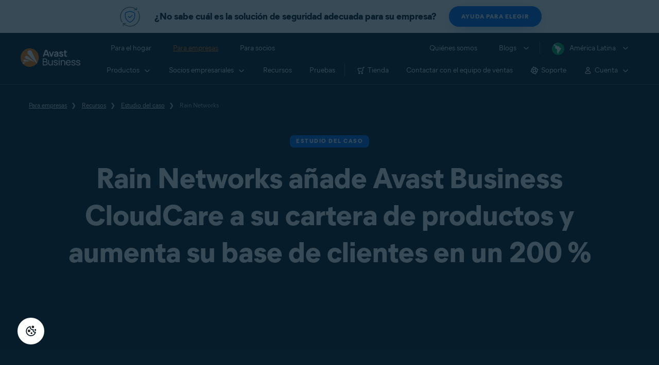

--- FILE ---
content_type: text/html; charset=utf-8
request_url: https://www.avast.com/es-ww/business/resources/case-study/rain-networks
body_size: 17035
content:
<!DOCTYPE html>
<html lang="es-ww" class="no-js">
	<head>
		<meta charset="utf-8">
		

	<script src="https://nexus.ensighten.com/symantec/avast_web/Bootstrap.js" data-script-info="CHEQ Cookie Consent -- Brand: Avast -- Script Type: PRODUCTION"></script>


	
<script>fetch("/client-info.js?fetch=true").then(r=>r.text()).then(r=>{try{let t=JSON.parse(r);window.sdl=window.sdl||[],window.sdl.push(t)}catch(e){console.error("parse error:",e)}}).catch(r=>console.error("fetch error:",r));</script>
	

	

	<script>
		window.nortonAnalytics = window.nortonAnalytics || {};
		nortonAnalytics = {
			'account': "symanteccom",
			'site_country': "ww",
			'site_language': 'es',
			'content_format': 'html',
			'content_page': 'page',
			'site_section': 'avast.com',
			'page_name': "rain-networks",
			'site_sub_section': "business"
		}
	</script>


	<script src="https://assets.adobedtm.com/b29989a14bed/ccef52b414db/launch-773db4767ac4.min.js" async></script>

	





<script>
    /*! Declare GTM dataLayer */
    window.dataLayer = window.dataLayer || [];
	window.sdl = window.sdl || [];

  
    /*! Dimensions to dataLayer */
    (function(){
        var dataObj = {
            'contentLocale': 'es-ww',
            'pageName': 'es-ww | es-ww/business/resources/case-study/rain-networks',
            'pageId': '709008866ebb8b8fd6825cf2a398b861'
        };
        var contentGroup = 'Business';
        if (contentGroup != '') {
            dataObj.contentGroup = contentGroup;
        }
      
     	var pageGroup = 'Resource Page';
        if (pageGroup != '') {
            dataObj.pageGroup = pageGroup;
        }
		dataLayer.push(dataObj);
		
    })();
		var countryCode = 'es-ww'
		
		var sdlObj = {
			'session': {
				'countryCode': countryCode.substring(3).toUpperCase()
			},
			'screen': {
				'locale': 'es-ww',
				'screenCategory': 'core',
				'type': 'Resource Page',
				'fileName': 'business/resources/case-study/rain-networks',
				'screenId': '709008866ebb8b8fd6825cf2a398b861',
				'lineOfBusiness': 'Business',
				'path': 'business/resources/case-study/rain-networks',
				'hostname': 'www.avast.com',
				'name': 'es-ww | es-ww/business/resources/case-study/rain-networks'
			},
			'event': 'screen'
		}
		
    </script>
    

<script type="text/javascript">
	const gpcValue = navigator.globalPrivacyControl;
	if (gpcValue) {			
		dataLayer.push({'event': 'gpcDetected'});
	}	
</script>
	
<script>(function(w,d,s,l,i){w[l]=w[l]||[];w[l].push({'gtm.start':
new Date().getTime(),event:'gtm.js'});var f=d.getElementsByTagName(s)[0],
j=d.createElement(s),dl=l!='dataLayer'?'&l='+l:'';j.async=true;j.src=
'https://www.googletagmanager.com/gtm.js?id='+i+dl;j.setAttributeNode(d.createAttribute('data-ot-ignore'));f.parentNode.insertBefore(j,f);
})(window,document,'script','dataLayer','GTM-PZ48F8');</script>

	
<script>(function(w,d,s,l,i){w[l]=w[l]||[];w[l].push({'gtm.start':
new Date().getTime(),event:'gtm.js'});var f=d.getElementsByTagName(s)[0],
j=d.createElement(s),dl=l!='dataLayer'?'&l='+l:'';j.async=true;j.src=
'https://www.googletagmanager.com/gtm.js?id='+i+dl;f.parentNode.insertBefore(j,f);
})(window,document,'script','sdl','GTM-WPC6R3K');</script>


		<meta name="viewport" content="width=device-width, initial-scale=1, shrink-to-fit=no">
		<meta name="apple-mobile-web-app-capable" content="yes">
		<meta name="apple-mobile-web-app-status-bar-style" content="black">
		
		
		<meta name="google-site-verification" content="yuuaBgRMbmDWxp2V7VtQB4P1drBU3VFilCfm-w9lYVY">
		
		
		<meta name="google-site-verification" content="745mlgYwirfw8dcmobUYosqPQycy7KubvwtIe9rtkr0" />
		
		<link rel="canonical" href="https://www.avast.com/es-ww/business/resources/case-study/rain-networks">
		<link rel="preconnect" href="https://static3.avast.com" crossorigin>
		
		<link rel="icon" href="https://static3.avast.com/10004662/web/i/v2/components/logos/avast-logos/seo/favicon.ico?v=2" type="image/x-icon">
<link rel="icon" href="https://static3.avast.com/10004662/web/i/v2/components/logos/avast-logos/seo/favicon.svg?v=2">
<meta name="theme-color" content="#ffffff">
		<link rel="apple-touch-icon" href="https://static3.avast.com/10004662/web/i/v2/components/logos/avast-logos/seo/apple-touch-icon.png?v=2">
		<meta name="application-name" content="Avast Antivirus">
<meta name="msapplication-TileImage" content="https://static3.avast.com/10004662/web/i/v2/components/logos/avast-logos/seo/apple-touch-icon.png?v=2">
		<meta content="https://static3.avast.com/10004662/web/i/v2/components/logos/avast-logos/seo/open-graph-image.png" property="og:image">
		
		
		<link href="https://static3.avast.com/10004662/web/c/v2/avast.css" rel="stylesheet" media="all">

		
		
		
		
		
		
		
		
		
		
		
		
		
		
		
		
		
		
		
    
    
    
		<title>Estudio del caso: CloudCare aumenta la base de clientes en un 200 % | Avast Business</title>		
<meta content="Aumento de la base de clientes en un 200 % al añadir CloudCare a la cartera de distribuidores" name="Description">
<meta property="og:title" content="Estudio del caso: CloudCare aumenta su base de clientes en un 200 % | Avast Business">
<meta property="og:description" content="Aumento de la base de clientes en un 200 % al añadir CloudCare a la cartera de distribuidores">





    <link href="https://static3.avast.com/10004662/web/c/v2/avast/pages/smb/resources-case-study-rain-networks.css" media="all" rel="stylesheet" />

		<link href="https://static3.avast.com/10004662/web/c/v2/avast/local/es-ww/local.css" rel="stylesheet" media="all">
	
	
		<script>
			document.documentElement.className = document.documentElement.className.replace("no-js","js");
		</script>
      	<script src="https://static3.avast.com/10004662/web/j/v2/components/userAgentDetect.js"></script>
		
		
		<script src="https://static3.avast.com/10004662/web/j/v2/components/singleDL-primary.js"></script>
	
<script>(window.BOOMR_mq=window.BOOMR_mq||[]).push(["addVar",{"rua.upush":"false","rua.cpush":"false","rua.upre":"false","rua.cpre":"false","rua.uprl":"false","rua.cprl":"false","rua.cprf":"false","rua.trans":"SJ-97622509-0994-4893-8840-2cd314c9b672","rua.cook":"false","rua.ims":"false","rua.ufprl":"false","rua.cfprl":"false","rua.isuxp":"false","rua.texp":"norulematch","rua.ceh":"false","rua.ueh":"false","rua.ieh.st":"0"}]);</script>
                              <script>!function(e){var n="https://s.go-mpulse.net/boomerang/";if("False"=="True")e.BOOMR_config=e.BOOMR_config||{},e.BOOMR_config.PageParams=e.BOOMR_config.PageParams||{},e.BOOMR_config.PageParams.pci=!0,n="https://s2.go-mpulse.net/boomerang/";if(window.BOOMR_API_key="9K3EU-JY7U6-TD3RC-2KCEC-AH4A8",function(){function e(){if(!o){var e=document.createElement("script");e.id="boomr-scr-as",e.src=window.BOOMR.url,e.async=!0,i.parentNode.appendChild(e),o=!0}}function t(e){o=!0;var n,t,a,r,d=document,O=window;if(window.BOOMR.snippetMethod=e?"if":"i",t=function(e,n){var t=d.createElement("script");t.id=n||"boomr-if-as",t.src=window.BOOMR.url,BOOMR_lstart=(new Date).getTime(),e=e||d.body,e.appendChild(t)},!window.addEventListener&&window.attachEvent&&navigator.userAgent.match(/MSIE [67]\./))return window.BOOMR.snippetMethod="s",void t(i.parentNode,"boomr-async");a=document.createElement("IFRAME"),a.src="about:blank",a.title="",a.role="presentation",a.loading="eager",r=(a.frameElement||a).style,r.width=0,r.height=0,r.border=0,r.display="none",i.parentNode.appendChild(a);try{O=a.contentWindow,d=O.document.open()}catch(_){n=document.domain,a.src="javascript:var d=document.open();d.domain='"+n+"';void(0);",O=a.contentWindow,d=O.document.open()}if(n)d._boomrl=function(){this.domain=n,t()},d.write("<bo"+"dy onload='document._boomrl();'>");else if(O._boomrl=function(){t()},O.addEventListener)O.addEventListener("load",O._boomrl,!1);else if(O.attachEvent)O.attachEvent("onload",O._boomrl);d.close()}function a(e){window.BOOMR_onload=e&&e.timeStamp||(new Date).getTime()}if(!window.BOOMR||!window.BOOMR.version&&!window.BOOMR.snippetExecuted){window.BOOMR=window.BOOMR||{},window.BOOMR.snippetStart=(new Date).getTime(),window.BOOMR.snippetExecuted=!0,window.BOOMR.snippetVersion=12,window.BOOMR.url=n+"9K3EU-JY7U6-TD3RC-2KCEC-AH4A8";var i=document.currentScript||document.getElementsByTagName("script")[0],o=!1,r=document.createElement("link");if(r.relList&&"function"==typeof r.relList.supports&&r.relList.supports("preload")&&"as"in r)window.BOOMR.snippetMethod="p",r.href=window.BOOMR.url,r.rel="preload",r.as="script",r.addEventListener("load",e),r.addEventListener("error",function(){t(!0)}),setTimeout(function(){if(!o)t(!0)},3e3),BOOMR_lstart=(new Date).getTime(),i.parentNode.appendChild(r);else t(!1);if(window.addEventListener)window.addEventListener("load",a,!1);else if(window.attachEvent)window.attachEvent("onload",a)}}(),"".length>0)if(e&&"performance"in e&&e.performance&&"function"==typeof e.performance.setResourceTimingBufferSize)e.performance.setResourceTimingBufferSize();!function(){if(BOOMR=e.BOOMR||{},BOOMR.plugins=BOOMR.plugins||{},!BOOMR.plugins.AK){var n="false"=="true"?1:0,t="",a="clpm3cyxe35b22lkq45a-f-cf743485c-clientnsv4-s.akamaihd.net",i="false"=="true"?2:1,o={"ak.v":"39","ak.cp":"175726","ak.ai":parseInt("208113",10),"ak.ol":"0","ak.cr":8,"ak.ipv":4,"ak.proto":"h2","ak.rid":"baff08db","ak.r":47762,"ak.a2":n,"ak.m":"dsca","ak.n":"essl","ak.bpcip":"18.222.205.0","ak.cport":36130,"ak.gh":"23.48.98.232","ak.quicv":"","ak.tlsv":"tls1.3","ak.0rtt":"","ak.0rtt.ed":"","ak.csrc":"-","ak.acc":"","ak.t":"1768589114","ak.ak":"hOBiQwZUYzCg5VSAfCLimQ==vQbMGKHi5RxiEs7sqSSDTrKGbjNCQzchRKzzK3Kyyu8Xh5HoTu/KJo1DS/LVcmC5iyZTajqKm6XWjAsYQ9U1cA7lsePiMTwNeZ/hdKY9QLGzQ6KzW1KaK4ZrVWQOywjPq0TVX9yow4ASAI0sGP/LyNtaaJYRF55UvRz0nfTu3tg5h4ywU1SE/K/kMaz1dNJBLoQRO5xOhYxlhKL/ObY9FCyYzlWDuGhmN17KNdQvjg3xiQCcTWvzSpm3v2E6RhVwWrV2OF1bmdf4Op8ux3mpHOynIPAv7sBZtlLZeU03wA2zsWelA3Z/7e37UmI+IJs5IABVwPfSL3EzdTCmONeamXm3WS68AKQc423YevvS1toaZ5QNJPh1SeN9ROoq8cPJMtrUIRWrgVStJ0x6nOKJpQ7KPke0f0hEG5DEO9UUE2o=","ak.pv":"1069","ak.dpoabenc":"","ak.tf":i};if(""!==t)o["ak.ruds"]=t;var r={i:!1,av:function(n){var t="http.initiator";if(n&&(!n[t]||"spa_hard"===n[t]))o["ak.feo"]=void 0!==e.aFeoApplied?1:0,BOOMR.addVar(o)},rv:function(){var e=["ak.bpcip","ak.cport","ak.cr","ak.csrc","ak.gh","ak.ipv","ak.m","ak.n","ak.ol","ak.proto","ak.quicv","ak.tlsv","ak.0rtt","ak.0rtt.ed","ak.r","ak.acc","ak.t","ak.tf"];BOOMR.removeVar(e)}};BOOMR.plugins.AK={akVars:o,akDNSPreFetchDomain:a,init:function(){if(!r.i){var e=BOOMR.subscribe;e("before_beacon",r.av,null,null),e("onbeacon",r.rv,null,null),r.i=!0}return this},is_complete:function(){return!0}}}}()}(window);</script></head>
	
	<body class="tmpl-www mod-es-ww  inverse  ">
		

<noscript><iframe src="https://www.googletagmanager.com/ns.html?id=GTM-PZ48F8"
height="0" width="0" style="display:none;visibility:hidden"></iframe></noscript>


		<noscript>
	<div class="noscript-message p-2">
		Para poder ver esta página correctamente deberá utilizar un navegador compatible con JavaScript y tener JavaScript activado. Le pedimos disculpas por las molestias. <a href="//support.google.com/adsense/bin/answer.py?hl=en&answer=12654" target="_blank">Vea cómo activarlo</a>.
	</div>
</noscript>
		<div class="unsupported-browser-message">
  <div class="container">
    	<p>Somos compatibles con navegadores, no con dinosaurios. Actualice el navegador para ver correctamente el contenido de esta página web.</p>
  </div>
</div>  
		





















      	



		























        





<div
 data-cmp-name="cmp-message-bar" class="message-bar with-button theme-white bg-white light">
	<div class="container">
		<div class="row">
			<div class="col-12">
					<div class="bar-content"
					>
						<div class="bar-image-wrap"></div>
						<img src="https://static3.avast.com/10004662/web/i/v2/components/icons/feature-icons/48x48/complete-protection-blue.svg" alt="" height=48 class="bar-icon-left nofilter">

							<span class="h6 bar-text">¿No sabe cuál es la solución de seguridad adecuada para su empresa?</span>
							

						

<div
 data-cmp-name="cmp-button" class="btn-wrapper button-helpMeChoose"><a  href="/es-ww/business/help-me-choose" data-cms-component="button--btn-sm btn-primary" data-role="cta-link" class="btn btn-sm btn-primary"><span>Ayuda para elegir</span></a></div>

					</div>
			</div>
		</div>
	</div>
</div>

<style>
  .message-bar {
  	position: sticky;
	top: 0;
  }
	
  @media only screen and (max-width: 767px) {
	  .message-bar {
		display: none;
	  }
  }
</style>

<script>
	var buttonhelpMeChoose = document.getElementsByClassName('button-helpMeChoose');
	if (buttonhelpMeChoose.length > 0) {
		buttonhelpMeChoose[0].addEventListener('click', function(){
			dataLayer.push({'event': 'MessageBarClick', 'page': "business/resources/case-study/rain-networks"});
		});
	}
</script>










    





<div class="navigation-mobile-overlay"></div>
<header data-cmp-name="cmp-header" class="js-navigation-bootstrap header relative default web js-navigation-oo-19798 navigation-oo-19798">
	<div class="header-wrap">

	<div class="avast-logo">
		<a target="_parent" title="Inicio" href="/es-ww/business" data-role="Nav:TopLink" data-cta="logo">
			<img width="116" height="36" alt="Avast" src="https://static3.avast.com/10004662/web/i/v2/components/logos/avast-logos/avast-logo-business.svg">
		</a>
	</div>

		
		<a class="reader-only" href="#main-content">Skip to main content</a>

		
		<button class="js-toggle-menu hidden-desktop toggle-menu  bi-nav-menu" data-nav-mobile-toggle="open" aria-label="Open or close navigation menu"><span>Cerrar</span></button>

	<nav>

		
		<div class="first-menu">

			<ul class="side" role="menubar">

				<li class="item for-home bi-nav-menu" data-first-menu="for-home" data-bi-nav="Home" role="none">
					<a class="category for-home hidden-mobile" href="/es-ww/index" data-role="Nav:TopLink" data-cta="home" tabindex="0" role="menuitem">Para el hogar</a>
					<span class="category hidden-desktop">Para el hogar</span>
					<span class="text hidden-desktop">Productos para la protección de PC y teléfonos móviles</span>
				</li>
				<li class="item for-business bi-nav-menu" data-first-menu="for-business" data-bi-nav="Business" role="none">
					<a class="category for-business hidden-mobile" href="/es-ww/business" data-role="Nav:TopLink" data-cta="business" tabindex="0" role="menuitem">Para empresas</a>
					<span class="category hidden-desktop">Para empresas</span>
					<span class="text hidden-desktop">Proteja su negocio con Avast</span>
				</li>
				<li class="item for-partners bi-nav-menu" data-first-menu="for-partners" data-bi-nav="Partners" role="none">
					<a class="category for-partners hidden-mobile" href="/es-ww/partners" data-role="Nav:TopLink" data-cta="partners" tabindex="0" role="menuitem">Para socios</a>
					<span class="category hidden-desktop">Para socios</span>
					<span class="text hidden-desktop">Asóciese con Avast e impulse su negocio</span>
				</li>
			</ul>

			<ul class="side" role="menubar">

				<li class="item about-us bi-nav-menu" data-first-menu="about-us" data-bi-nav="About" role="none">
					<a class="category about-us hidden-mobile" href="/es-ww/about" data-role="Nav:TopLink" data-cta="about" tabindex="0" role="menuitem">Quiénes somos</a>
					<span class="category hidden-desktop" role="menuitem">Quiénes somos</span>
					<span class="text hidden-desktop">Empleo, medios, contacto</span>
				</li>
				<li class="js-blogs item blogs arrow bi-nav-menu" data-bi-nav="Blogs" role="none">
					<span class="category" tabindex="0" role="menuitem">Blogs</span>
					<span class="text hidden-desktop">Academia, Blog, Decoded, Foro</span>
				</li>


				<li class="item region arrow es-ww js-language-selector-trigger bi-nav-menu" data-first-menu="regions" data-bi-nav="Regions" role="none">
					<a class="with-flag category" tabindex="0" aria-label="América Latina opens dialog" role="menuitem">América Latina</a>
				</li>

			</ul>

		</div>
		


		

		
		<div class="second-menu for-home">
			<div class="js-back mobile back">Para el hogar</div>

			
			<ul class="side" role="menubar">

				
				<li data-second-menu="security" role="none">
					<span class="subcategory security arrow" tabindex="0" role="menuitem" aria-expanded="false" aria-controls="security">Seguridad</span>

					
					<div class="third-menu security" role="menu" id="navigation-security">
						<ul class="block-products">
							<li class="product">
								
								<a href="/es-ww/free-antivirus-download" class="content-windows" data-role="Nav:MenuItem" data-cta="homeSecurity">
									<div class="name mobile-link">
										


<div
 data-cmp-name="cmp-product-icon" class="product-icon box small">
	<img
 src="https://static3.avast.com/10004662/web/i/v2/components/icons/product-icons/32x32/product-icon-32x32-free_white.svg" alt="">
</div>
										<div class="product-name">Free Antivirus</div>
									</div>
									
<div class="os win mac android ios">

<div
 data-cmp-name="cmp-icon" role="img" class="icon icon-16-win img-win">
</div>

<div
 data-cmp-name="cmp-icon" role="img" class="icon icon-16-mac img-mac">
</div>

<div
 data-cmp-name="cmp-icon" role="img" class="icon icon-16-android img-android">
</div>

<div
 data-cmp-name="cmp-icon" role="img" class="icon icon-16-ios img-ios">
</div>

<div
 data-cmp-name="cmp-icon" role="img" class="icon icon-16-win img-win-smb">
</div>

<div
 data-cmp-name="cmp-icon" role="img" class="icon icon-16-mac img-mac-smb">
</div>

<div
 data-cmp-name="cmp-icon" role="img" class="icon icon-16-server img-servers-smb">
</div>

<div
 data-cmp-name="cmp-icon" role="img" class="icon icon-16-linux img-linux-smb">
</div>

<div
 data-cmp-name="cmp-icon" role="img" class="icon icon-16-android img-android-smb">
</div>

<div
 data-cmp-name="cmp-icon" role="img" class="icon icon-16-ios img-ios-smb">
</div>
</div>
									<div class="description">Protección básica para todos tus dispositivos</div>
								</a>
								
								<a href="/es-ww/free-mac-security" class="content-mac" data-role="Nav:MenuItem" data-cta="homeSecurity">
									<div class="name mobile-link">
										


<div
 data-cmp-name="cmp-product-icon" class="product-icon box small">
	<img
 src="https://static3.avast.com/10004662/web/i/v2/components/icons/product-icons/32x32/product-icon-32x32-free_white.svg" alt="">
</div>
										<div class="product-name">Free Antivirus</div>
									</div>
									
<div class="os win mac android ios">

<div
 data-cmp-name="cmp-icon" role="img" class="icon icon-16-win img-win">
</div>

<div
 data-cmp-name="cmp-icon" role="img" class="icon icon-16-mac img-mac">
</div>

<div
 data-cmp-name="cmp-icon" role="img" class="icon icon-16-android img-android">
</div>

<div
 data-cmp-name="cmp-icon" role="img" class="icon icon-16-ios img-ios">
</div>

<div
 data-cmp-name="cmp-icon" role="img" class="icon icon-16-win img-win-smb">
</div>

<div
 data-cmp-name="cmp-icon" role="img" class="icon icon-16-mac img-mac-smb">
</div>

<div
 data-cmp-name="cmp-icon" role="img" class="icon icon-16-server img-servers-smb">
</div>

<div
 data-cmp-name="cmp-icon" role="img" class="icon icon-16-linux img-linux-smb">
</div>

<div
 data-cmp-name="cmp-icon" role="img" class="icon icon-16-android img-android-smb">
</div>

<div
 data-cmp-name="cmp-icon" role="img" class="icon icon-16-ios img-ios-smb">
</div>
</div>
									<div class="description">Protección básica para todos tus dispositivos</div>
								</a>
								
								<a href="/es-ww/free-mobile-security" class="content-android" data-role="Nav:MenuItem" data-cta="homeSecurity">
									<div class="name mobile-link">
										


<div
 data-cmp-name="cmp-product-icon" class="product-icon box small">
	<img
 src="https://static3.avast.com/10004662/web/i/v2/components/icons/product-icons/32x32/product-icon-32x32-free_white.svg" alt="">
</div>
										<div class="product-name">Free Antivirus</div>
									</div>
									
<div class="os win mac android ios">

<div
 data-cmp-name="cmp-icon" role="img" class="icon icon-16-win img-win">
</div>

<div
 data-cmp-name="cmp-icon" role="img" class="icon icon-16-mac img-mac">
</div>

<div
 data-cmp-name="cmp-icon" role="img" class="icon icon-16-android img-android">
</div>

<div
 data-cmp-name="cmp-icon" role="img" class="icon icon-16-ios img-ios">
</div>

<div
 data-cmp-name="cmp-icon" role="img" class="icon icon-16-win img-win-smb">
</div>

<div
 data-cmp-name="cmp-icon" role="img" class="icon icon-16-mac img-mac-smb">
</div>

<div
 data-cmp-name="cmp-icon" role="img" class="icon icon-16-server img-servers-smb">
</div>

<div
 data-cmp-name="cmp-icon" role="img" class="icon icon-16-linux img-linux-smb">
</div>

<div
 data-cmp-name="cmp-icon" role="img" class="icon icon-16-android img-android-smb">
</div>

<div
 data-cmp-name="cmp-icon" role="img" class="icon icon-16-ios img-ios-smb">
</div>
</div>
									<div class="description">Protección básica para todos tus dispositivos</div>
								</a>
								
								<a href="/es-ww/free-ios-security" class="content-ios" data-role="Nav:MenuItem" data-cta="homeSecurity">
									<div class="name mobile-link">
										


<div
 data-cmp-name="cmp-product-icon" class="product-icon box small">
	<img
 src="https://static3.avast.com/10004662/web/i/v2/components/icons/product-icons/32x32/product-icon-32x32-free_white.svg" alt="">
</div>
										<div class="product-name">Free Antivirus</div>
									</div>
									
<div class="os win mac android ios">

<div
 data-cmp-name="cmp-icon" role="img" class="icon icon-16-win img-win">
</div>

<div
 data-cmp-name="cmp-icon" role="img" class="icon icon-16-mac img-mac">
</div>

<div
 data-cmp-name="cmp-icon" role="img" class="icon icon-16-android img-android">
</div>

<div
 data-cmp-name="cmp-icon" role="img" class="icon icon-16-ios img-ios">
</div>

<div
 data-cmp-name="cmp-icon" role="img" class="icon icon-16-win img-win-smb">
</div>

<div
 data-cmp-name="cmp-icon" role="img" class="icon icon-16-mac img-mac-smb">
</div>

<div
 data-cmp-name="cmp-icon" role="img" class="icon icon-16-server img-servers-smb">
</div>

<div
 data-cmp-name="cmp-icon" role="img" class="icon icon-16-linux img-linux-smb">
</div>

<div
 data-cmp-name="cmp-icon" role="img" class="icon icon-16-android img-android-smb">
</div>

<div
 data-cmp-name="cmp-icon" role="img" class="icon icon-16-ios img-ios-smb">
</div>
</div>
									<div class="description">Protección básica para todos tus dispositivos</div>
								</a>
							</li>

							<li class="product">
								<a href="/es-ww/premium-security" data-role="Nav:MenuItem" data-cta="homeSecurity">
									<div class="name mobile-link">
										


<div
 data-cmp-name="cmp-product-icon" class="product-icon box small">
	<img
 src="https://static3.avast.com/10004662/web/i/v2/components/icons/product-icons/32x32/product-icon-32x32-premium_white.svg" alt="">
</div>
										<div class="product-name">Premium Security</div>
									</div>
									
<div class="os win mac android ios">

<div
 data-cmp-name="cmp-icon" role="img" class="icon icon-16-win img-win">
</div>

<div
 data-cmp-name="cmp-icon" role="img" class="icon icon-16-mac img-mac">
</div>

<div
 data-cmp-name="cmp-icon" role="img" class="icon icon-16-android img-android">
</div>

<div
 data-cmp-name="cmp-icon" role="img" class="icon icon-16-ios img-ios">
</div>

<div
 data-cmp-name="cmp-icon" role="img" class="icon icon-16-win img-win-smb">
</div>

<div
 data-cmp-name="cmp-icon" role="img" class="icon icon-16-mac img-mac-smb">
</div>

<div
 data-cmp-name="cmp-icon" role="img" class="icon icon-16-server img-servers-smb">
</div>

<div
 data-cmp-name="cmp-icon" role="img" class="icon icon-16-linux img-linux-smb">
</div>

<div
 data-cmp-name="cmp-icon" role="img" class="icon icon-16-android img-android-smb">
</div>

<div
 data-cmp-name="cmp-icon" role="img" class="icon icon-16-ios img-ios-smb">
</div>
</div>
									<div class="description">Protección completa contra todas las amenazas de Internet</div>
								</a>
							</li>
							<li class="product">
								<a href="/es-ww/ultimate" data-role="Nav:MenuItem" data-cta="homeBundles">
									<div class="name mobile-link">
										


<div
 data-cmp-name="cmp-product-icon" class="product-icon box small">
	<img
 src="https://static3.avast.com/10004662/web/i/v2/components/icons/product-icons/32x32/product-icon-32x32-ultimate_white.svg" alt="">
</div>
										<div class="product-name">Ultimate</div>
									</div>
									
<div class="os win mac android ios">

<div
 data-cmp-name="cmp-icon" role="img" class="icon icon-16-win img-win">
</div>

<div
 data-cmp-name="cmp-icon" role="img" class="icon icon-16-mac img-mac">
</div>

<div
 data-cmp-name="cmp-icon" role="img" class="icon icon-16-android img-android">
</div>

<div
 data-cmp-name="cmp-icon" role="img" class="icon icon-16-ios img-ios">
</div>

<div
 data-cmp-name="cmp-icon" role="img" class="icon icon-16-win img-win-smb">
</div>

<div
 data-cmp-name="cmp-icon" role="img" class="icon icon-16-mac img-mac-smb">
</div>

<div
 data-cmp-name="cmp-icon" role="img" class="icon icon-16-server img-servers-smb">
</div>

<div
 data-cmp-name="cmp-icon" role="img" class="icon icon-16-linux img-linux-smb">
</div>

<div
 data-cmp-name="cmp-icon" role="img" class="icon icon-16-android img-android-smb">
</div>

<div
 data-cmp-name="cmp-icon" role="img" class="icon icon-16-ios img-ios-smb">
</div>
</div>
									<div class="description">Nuestras mejores aplicaciones de seguridad, privacidad y rendimiento en un paquete</div>
								</a>
							</li>
						</ul>

						 
						<p class="hint hidden-mobile">¿Estás buscando un producto para tu dispositivo?
							<a href="/es-ww/free-antivirus-download" data-role="Nav:MenuItem" data-cta="homeSecurityLink">Free&nbsp;Antivirus&nbsp;para&nbsp;PC</a>, <a href="/es-ww/free-mobile-security" data-role="Nav:MenuItem" data-cta="homeSecurityLink">Free&nbsp;Security&nbsp;para&nbsp;Android</a>, <a href="/es-ww/free-mac-security" data-role="Nav:MenuItem" data-cta="homeSecurityLink">Free&nbsp;Security&nbsp;para&nbsp;Mac</a>, <a href="/es-ww/free-ios-security" data-role="Nav:MenuItem" data-cta="homeSecurityLink">Free&nbsp;Security&nbsp;para&nbsp;iPhone/iPad</a>
						</p>

						
						<p class="js-hint hint hidden-desktop">
							<span class="js-hint-close close-hint"></span>
							<span class="js-hint-toggler hint-title">¿Estás buscando un producto para tu dispositivo?</span>
							<span class="hint-content">
								<a href="/es-ww/free-antivirus-download" data-role="Nav:MenuItem" data-cta="homeSecurityLink">Free&nbsp;Antivirus&nbsp;para&nbsp;PC</a>
								<a href="/es-ww/free-mac-security" data-role="Nav:MenuItem" data-cta="homeSecurityLink">Free&nbsp;Security&nbsp;para&nbsp;Mac</a>
								<a href="/es-ww/free-mobile-security" data-role="Nav:MenuItem" data-cta="homeSecurityLink">Free&nbsp;Security&nbsp;para&nbsp;Android</a>
								<a href="/es-ww/free-ios-security" data-role="Nav:MenuItem" data-cta="homeSecurityLink">Free&nbsp;Security&nbsp;para&nbsp;iPhone/iPad</a>
							</span>
						</p>

					</div>
					

				</li>

				
				<li data-second-menu="privacy" role="none">
					<span class="subcategory privacy arrow" tabindex="0" role="menuitem" aria-expanded="false" aria-controls="privacy">Privacidad</span>

					
					<div class="third-menu privacy" role="menu" id="navigation-privacy">
						<ul class="block-products">

							<li class="product">
								<a href="/es-ww/secureline-vpn" data-role="Nav:MenuItem" data-cta="homePrivacy">
									<div class="name mobile-link">
										


<div
 data-cmp-name="cmp-product-icon" class="product-icon box small">
	<img
 src="https://static3.avast.com/10004662/web/i/v2/components/icons/product-icons/32x32/product-icon-32x32-vpn_white.svg" alt="">
</div>
										<div class="product-name">SecureLine VPN</div>
									</div>
									
<div class="os win mac android ios">

<div
 data-cmp-name="cmp-icon" role="img" class="icon icon-16-win img-win">
</div>

<div
 data-cmp-name="cmp-icon" role="img" class="icon icon-16-mac img-mac">
</div>

<div
 data-cmp-name="cmp-icon" role="img" class="icon icon-16-android img-android">
</div>

<div
 data-cmp-name="cmp-icon" role="img" class="icon icon-16-ios img-ios">
</div>

<div
 data-cmp-name="cmp-icon" role="img" class="icon icon-16-win img-win-smb">
</div>

<div
 data-cmp-name="cmp-icon" role="img" class="icon icon-16-mac img-mac-smb">
</div>

<div
 data-cmp-name="cmp-icon" role="img" class="icon icon-16-server img-servers-smb">
</div>

<div
 data-cmp-name="cmp-icon" role="img" class="icon icon-16-linux img-linux-smb">
</div>

<div
 data-cmp-name="cmp-icon" role="img" class="icon icon-16-android img-android-smb">
</div>

<div
 data-cmp-name="cmp-icon" role="img" class="icon icon-16-ios img-ios-smb">
</div>
</div>
									<div class="description">Cifra tu conexión para mantenerte seguro en redes públicas</div>
								</a>
							</li>

							<li class="product">
								<a href="/es-ww/antitrack" data-role="Nav:MenuItem" data-cta="homePrivacy">
									<div class="name mobile-link">
										


<div
 data-cmp-name="cmp-product-icon" class="product-icon box small">
	<img
 src="https://static3.avast.com/10004662/web/i/v2/components/icons/product-icons/32x32/product-icon-32x32-antitrack_white.svg" alt="">
</div>
										<div class="product-name">AntiTrack</div>
									</div>
									
<div class="os win mac">

<div
 data-cmp-name="cmp-icon" role="img" class="icon icon-16-win img-win">
</div>

<div
 data-cmp-name="cmp-icon" role="img" class="icon icon-16-mac img-mac">
</div>

<div
 data-cmp-name="cmp-icon" role="img" class="icon icon-16-android img-android">
</div>

<div
 data-cmp-name="cmp-icon" role="img" class="icon icon-16-ios img-ios">
</div>

<div
 data-cmp-name="cmp-icon" role="img" class="icon icon-16-win img-win-smb">
</div>

<div
 data-cmp-name="cmp-icon" role="img" class="icon icon-16-mac img-mac-smb">
</div>

<div
 data-cmp-name="cmp-icon" role="img" class="icon icon-16-server img-servers-smb">
</div>

<div
 data-cmp-name="cmp-icon" role="img" class="icon icon-16-linux img-linux-smb">
</div>

<div
 data-cmp-name="cmp-icon" role="img" class="icon icon-16-android img-android-smb">
</div>

<div
 data-cmp-name="cmp-icon" role="img" class="icon icon-16-ios img-ios-smb">
</div>
</div>
									<div class="description">Enmascara tu huella digital para evitar la publicidad personalizada</div>
								</a>
							</li>
							<li class="product">
								<a href="/es-ww/secure-browser" data-role="Nav:MenuItem" data-cta="homePrivacy">
									<div class="name mobile-link">
										


<div
 data-cmp-name="cmp-product-icon" class="product-icon box small light">
	<img
 src="https://static3.avast.com/10004662/web/i/v2/components/icons/product-icons/32x32/product-icon-32x32-secure-browser-color.svg" alt="">
</div>
										<div class="product-name">Secure Browser</div>
									</div>
										
<div class="os win mac android">

<div
 data-cmp-name="cmp-icon" role="img" class="icon icon-16-win img-win">
</div>

<div
 data-cmp-name="cmp-icon" role="img" class="icon icon-16-mac img-mac">
</div>

<div
 data-cmp-name="cmp-icon" role="img" class="icon icon-16-android img-android">
</div>

<div
 data-cmp-name="cmp-icon" role="img" class="icon icon-16-ios img-ios">
</div>

<div
 data-cmp-name="cmp-icon" role="img" class="icon icon-16-win img-win-smb">
</div>

<div
 data-cmp-name="cmp-icon" role="img" class="icon icon-16-mac img-mac-smb">
</div>

<div
 data-cmp-name="cmp-icon" role="img" class="icon icon-16-server img-servers-smb">
</div>

<div
 data-cmp-name="cmp-icon" role="img" class="icon icon-16-linux img-linux-smb">
</div>

<div
 data-cmp-name="cmp-icon" role="img" class="icon icon-16-android img-android-smb">
</div>

<div
 data-cmp-name="cmp-icon" role="img" class="icon icon-16-ios img-ios-smb">
</div>
</div>
									<div class="description">Navegador web seguro, privado y fácil de usar</div>
								</a>
							</li>
							<li class="product secure-browser-pro">
								<a href="/es-ww/secure-browser-pro" data-role="Nav:MenuItem" data-cta="homePrivacy">
									<div class="name mobile-link">
										


<div
 data-cmp-name="cmp-product-icon" class="product-icon box small light">
	<img
 src="https://static3.avast.com/10004662/web/i/v2/components/icons/product-icons/32x32/product-icon-32x32-secure-browser-pro-color.svg" alt="">
</div>
										<div class="product-name">Secure Browser PRO</div>
									</div>
										
<div class="os win android">

<div
 data-cmp-name="cmp-icon" role="img" class="icon icon-16-win img-win">
</div>

<div
 data-cmp-name="cmp-icon" role="img" class="icon icon-16-mac img-mac">
</div>

<div
 data-cmp-name="cmp-icon" role="img" class="icon icon-16-android img-android">
</div>

<div
 data-cmp-name="cmp-icon" role="img" class="icon icon-16-ios img-ios">
</div>

<div
 data-cmp-name="cmp-icon" role="img" class="icon icon-16-win img-win-smb">
</div>

<div
 data-cmp-name="cmp-icon" role="img" class="icon icon-16-mac img-mac-smb">
</div>

<div
 data-cmp-name="cmp-icon" role="img" class="icon icon-16-server img-servers-smb">
</div>

<div
 data-cmp-name="cmp-icon" role="img" class="icon icon-16-linux img-linux-smb">
</div>

<div
 data-cmp-name="cmp-icon" role="img" class="icon icon-16-android img-android-smb">
</div>

<div
 data-cmp-name="cmp-icon" role="img" class="icon icon-16-ios img-ios-smb">
</div>
</div>
									<div class="description">Accede a todas las capacidades de Avast Secure Browser y cifra completamente tu actividad en línea</div>
								</a>
							</li>
							<li class="product">
								<a href="/es-ww/breachguard" data-role="Nav:MenuItem" data-cta="homePrivacy">
									<div class="name mobile-link">
										


<div
 data-cmp-name="cmp-product-icon" class="product-icon box small">
	<img
 src="https://static3.avast.com/10004662/web/i/v2/components/icons/product-icons/32x32/product-icon-32x32-breachguard_white.svg" alt="">
</div>
										<div class="product-name">BreachGuard</div>
									</div>
									
<div class="os win mac">

<div
 data-cmp-name="cmp-icon" role="img" class="icon icon-16-win img-win">
</div>

<div
 data-cmp-name="cmp-icon" role="img" class="icon icon-16-mac img-mac">
</div>

<div
 data-cmp-name="cmp-icon" role="img" class="icon icon-16-android img-android">
</div>

<div
 data-cmp-name="cmp-icon" role="img" class="icon icon-16-ios img-ios">
</div>

<div
 data-cmp-name="cmp-icon" role="img" class="icon icon-16-win img-win-smb">
</div>

<div
 data-cmp-name="cmp-icon" role="img" class="icon icon-16-mac img-mac-smb">
</div>

<div
 data-cmp-name="cmp-icon" role="img" class="icon icon-16-server img-servers-smb">
</div>

<div
 data-cmp-name="cmp-icon" role="img" class="icon icon-16-linux img-linux-smb">
</div>

<div
 data-cmp-name="cmp-icon" role="img" class="icon icon-16-android img-android-smb">
</div>

<div
 data-cmp-name="cmp-icon" role="img" class="icon icon-16-ios img-ios-smb">
</div>
</div>
									<div class="description">Evita que tu información profesional quede expuesta y se venda</div>
								</a>
							</li>
							
							<li class="product header-online-privacy">
								<a href="/es-ww/avast-online-security" data-role="Nav:MenuItem" data-cta="homePrivacy">
									<div class="name mobile-link">
										


<div
 data-cmp-name="cmp-product-icon" class="product-icon box small">
	<img
 src="https://static3.avast.com/10004662/web/i/v2/components/icons/product-icons/32x32/product-icon-32x32-online-privacy-and-security_white.svg" alt="">
</div>
										<div class="product-name">Online Security &amp; Privacy</div>
									</div>
                                     
<div class="os ">

<div
 data-cmp-name="cmp-icon" role="img" class="icon icon-16-win img-win">
</div>

<div
 data-cmp-name="cmp-icon" role="img" class="icon icon-16-mac img-mac">
</div>

<div
 data-cmp-name="cmp-icon" role="img" class="icon icon-16-android img-android">
</div>

<div
 data-cmp-name="cmp-icon" role="img" class="icon icon-16-ios img-ios">
</div>

<div
 data-cmp-name="cmp-icon" role="img" class="icon icon-16-win img-win-smb">
</div>

<div
 data-cmp-name="cmp-icon" role="img" class="icon icon-16-mac img-mac-smb">
</div>

<div
 data-cmp-name="cmp-icon" role="img" class="icon icon-16-server img-servers-smb">
</div>

<div
 data-cmp-name="cmp-icon" role="img" class="icon icon-16-linux img-linux-smb">
</div>

<div
 data-cmp-name="cmp-icon" role="img" class="icon icon-16-android img-android-smb">
</div>

<div
 data-cmp-name="cmp-icon" role="img" class="icon icon-16-ios img-ios-smb">
</div>
</div>
									<div class="description">Extensión del navegador de privacidad y seguridad de Avast</div>
								</a>
							</li>
							
						</ul>
					</div>
					
				</li>

				
				<li data-second-menu="performance" role="none">
					<span class="subcategory performance arrow" tabindex="0" role="menuitem" aria-expanded="false" aria-controls="performance">Rendimiento</span>
					
					<div class="third-menu performance" role="menu" id="navigation-performance">
						<ul class="block-products">
							<li class="product">
								
								<a href="/es-ww/cleanup" class="content-windows" data-role="Nav:MenuItem" data-cta="homePerformance">
									<div class="name mobile-link">
										


<div
 data-cmp-name="cmp-product-icon" class="product-icon box small">
	<img
 src="https://static3.avast.com/10004662/web/i/v2/components/icons/product-icons/32x32/product-icon-32x32-cleanup-premium_white.svg" alt="">
</div>
										<div class="product-name">Cleanup Premium</div>
									</div>
									
<div class="os win mac android">

<div
 data-cmp-name="cmp-icon" role="img" class="icon icon-16-win img-win">
</div>

<div
 data-cmp-name="cmp-icon" role="img" class="icon icon-16-mac img-mac">
</div>

<div
 data-cmp-name="cmp-icon" role="img" class="icon icon-16-android img-android">
</div>

<div
 data-cmp-name="cmp-icon" role="img" class="icon icon-16-ios img-ios">
</div>

<div
 data-cmp-name="cmp-icon" role="img" class="icon icon-16-win img-win-smb">
</div>

<div
 data-cmp-name="cmp-icon" role="img" class="icon icon-16-mac img-mac-smb">
</div>

<div
 data-cmp-name="cmp-icon" role="img" class="icon icon-16-server img-servers-smb">
</div>

<div
 data-cmp-name="cmp-icon" role="img" class="icon icon-16-linux img-linux-smb">
</div>

<div
 data-cmp-name="cmp-icon" role="img" class="icon icon-16-android img-android-smb">
</div>

<div
 data-cmp-name="cmp-icon" role="img" class="icon icon-16-ios img-ios-smb">
</div>
</div>
									<div class="description">Aumenta la velocidad y el rendimiento de tu equipo</div>
								</a>
								
								<a href="/es-ww/cleanup-mac" class="content-mac" data-role="Nav:MenuItem" data-cta="homePerformance">
									<div class="name mobile-link">
										


<div
 data-cmp-name="cmp-product-icon" class="product-icon box small">
	<img
 src="https://static3.avast.com/10004662/web/i/v2/components/icons/product-icons/32x32/product-icon-32x32-cleanup-premium_white.svg" alt="">
</div>
										<div class="product-name">Cleanup Premium</div>
									</div>
									
<div class="os win mac android">

<div
 data-cmp-name="cmp-icon" role="img" class="icon icon-16-win img-win">
</div>

<div
 data-cmp-name="cmp-icon" role="img" class="icon icon-16-mac img-mac">
</div>

<div
 data-cmp-name="cmp-icon" role="img" class="icon icon-16-android img-android">
</div>

<div
 data-cmp-name="cmp-icon" role="img" class="icon icon-16-ios img-ios">
</div>

<div
 data-cmp-name="cmp-icon" role="img" class="icon icon-16-win img-win-smb">
</div>

<div
 data-cmp-name="cmp-icon" role="img" class="icon icon-16-mac img-mac-smb">
</div>

<div
 data-cmp-name="cmp-icon" role="img" class="icon icon-16-server img-servers-smb">
</div>

<div
 data-cmp-name="cmp-icon" role="img" class="icon icon-16-linux img-linux-smb">
</div>

<div
 data-cmp-name="cmp-icon" role="img" class="icon icon-16-android img-android-smb">
</div>

<div
 data-cmp-name="cmp-icon" role="img" class="icon icon-16-ios img-ios-smb">
</div>
</div>
									<div class="description">Aumenta la velocidad y el rendimiento de tu equipo</div>
								</a>
								
								<a href="/es-ww/cleanup-android" class="content-android" data-role="Nav:MenuItem" data-cta="homePerformance">
									<div class="name mobile-link">
										


<div
 data-cmp-name="cmp-product-icon" class="product-icon box small">
	<img
 src="https://static3.avast.com/10004662/web/i/v2/components/icons/product-icons/32x32/product-icon-32x32-cleanup-premium_white.svg" alt="">
</div>
										<div class="product-name">Cleanup Premium</div>
									</div>
									
<div class="os win mac android">

<div
 data-cmp-name="cmp-icon" role="img" class="icon icon-16-win img-win">
</div>

<div
 data-cmp-name="cmp-icon" role="img" class="icon icon-16-mac img-mac">
</div>

<div
 data-cmp-name="cmp-icon" role="img" class="icon icon-16-android img-android">
</div>

<div
 data-cmp-name="cmp-icon" role="img" class="icon icon-16-ios img-ios">
</div>

<div
 data-cmp-name="cmp-icon" role="img" class="icon icon-16-win img-win-smb">
</div>

<div
 data-cmp-name="cmp-icon" role="img" class="icon icon-16-mac img-mac-smb">
</div>

<div
 data-cmp-name="cmp-icon" role="img" class="icon icon-16-server img-servers-smb">
</div>

<div
 data-cmp-name="cmp-icon" role="img" class="icon icon-16-linux img-linux-smb">
</div>

<div
 data-cmp-name="cmp-icon" role="img" class="icon icon-16-android img-android-smb">
</div>

<div
 data-cmp-name="cmp-icon" role="img" class="icon icon-16-ios img-ios-smb">
</div>
</div>
									<div class="description">Aumenta la velocidad y el rendimiento de tu equipo</div>
								</a>
								
								<a href="/es-ww/cleanup" class="content-ios" data-role="Nav:MenuItem" data-cta="homePerformance">
									<div class="name mobile-link">
										


<div
 data-cmp-name="cmp-product-icon" class="product-icon box small">
	<img
 src="https://static3.avast.com/10004662/web/i/v2/components/icons/product-icons/32x32/product-icon-32x32-cleanup-premium_white.svg" alt="">
</div>
										<div class="product-name">Cleanup Premium</div>
									</div>
									
<div class="os win mac android">

<div
 data-cmp-name="cmp-icon" role="img" class="icon icon-16-win img-win">
</div>

<div
 data-cmp-name="cmp-icon" role="img" class="icon icon-16-mac img-mac">
</div>

<div
 data-cmp-name="cmp-icon" role="img" class="icon icon-16-android img-android">
</div>

<div
 data-cmp-name="cmp-icon" role="img" class="icon icon-16-ios img-ios">
</div>

<div
 data-cmp-name="cmp-icon" role="img" class="icon icon-16-win img-win-smb">
</div>

<div
 data-cmp-name="cmp-icon" role="img" class="icon icon-16-mac img-mac-smb">
</div>

<div
 data-cmp-name="cmp-icon" role="img" class="icon icon-16-server img-servers-smb">
</div>

<div
 data-cmp-name="cmp-icon" role="img" class="icon icon-16-linux img-linux-smb">
</div>

<div
 data-cmp-name="cmp-icon" role="img" class="icon icon-16-android img-android-smb">
</div>

<div
 data-cmp-name="cmp-icon" role="img" class="icon icon-16-ios img-ios-smb">
</div>
</div>
									<div class="description">Aumenta la velocidad y el rendimiento de tu equipo</div>
								</a>
							</li>

							<li class="product">
								<a href="/es-ww/driver-updater" data-role="Nav:MenuItem" data-cta="homePerformance">
									<div class="name mobile-link">
										


<div
 data-cmp-name="cmp-product-icon" class="product-icon box small">
	<img
 src="https://static3.avast.com/10004662/web/i/v2/components/icons/product-icons/32x32/product-icon-32x32-driver-updater_white.svg" alt="">
</div>
										<div class="product-name">Driver Updater</div>
									</div>
									
<div class="os win">

<div
 data-cmp-name="cmp-icon" role="img" class="icon icon-16-win img-win">
</div>

<div
 data-cmp-name="cmp-icon" role="img" class="icon icon-16-mac img-mac">
</div>

<div
 data-cmp-name="cmp-icon" role="img" class="icon icon-16-android img-android">
</div>

<div
 data-cmp-name="cmp-icon" role="img" class="icon icon-16-ios img-ios">
</div>

<div
 data-cmp-name="cmp-icon" role="img" class="icon icon-16-win img-win-smb">
</div>

<div
 data-cmp-name="cmp-icon" role="img" class="icon icon-16-mac img-mac-smb">
</div>

<div
 data-cmp-name="cmp-icon" role="img" class="icon icon-16-server img-servers-smb">
</div>

<div
 data-cmp-name="cmp-icon" role="img" class="icon icon-16-linux img-linux-smb">
</div>

<div
 data-cmp-name="cmp-icon" role="img" class="icon icon-16-android img-android-smb">
</div>

<div
 data-cmp-name="cmp-icon" role="img" class="icon icon-16-ios img-ios-smb">
</div>
</div>
									<div class="description">Actualiza automáticamente tus controladores con un solo clic</div>
								</a>
							</li>
						</ul>
					</div>
					
				</li>
				<li role="none">
					<a class="desktop" href="/es-ww/store" data-role="Nav:MenuItem" data-cta="homeShop" role="menuitem">
						<div class="subcategory shop">
							
<div
 data-cmp-name="cmp-icon" role="img" class="icon icon-16-store hidden-mobile">
</div>
Tienda
						</div>
					</a>
				</li>
			</ul>

			
			<ul class="side mobile-links-top" role="menubar">
				<li class="mobile" role="none">

					<a href="/es-ww/index" data-role="Nav:MenuItem" data-cta="home" role="menuitem">
						<div class="subcategory home">
							
<div
 data-cmp-name="cmp-icon" role="img" class="icon icon-40-home mobile">
</div>
							Inicio
						</div>
					</a>
				</li>
				<li role="none">
					<a href="https://support.avast.com/es-ww/index" data-role="Nav:MenuItem" data-cta="homeSupport" role="menuitem">
						<div class="subcategory support">
							
<div
 data-cmp-name="cmp-icon" role="img" class="icon icon-16-support hidden-mobile">
</div>
							
<div
 data-cmp-name="cmp-icon" role="img" class="icon icon-40-support mobile">
</div>
							Soporte
					</div>
					</a>
				</li>
				<li role="none">
					<a class="mobile" href="/es-ww/store" data-role="Nav:MenuItem" data-cta="homeShop" role="menuitem">
						<div class="subcategory shop">
							
<div
 data-cmp-name="cmp-icon" role="img" class="icon icon-40-store">
</div>

								Tienda
						</div>
					</a>
				</li>
				<li role="none">
					<a href="https://id.avast.com/es-ww" data-role="Nav:MenuItem" data-cta="homeAccount" role="menuitem">
						<div class="subcategory account">
							
<div
 data-cmp-name="cmp-icon" role="img" class="icon icon-16-account hidden-mobile">
</div>
							
<div
 data-cmp-name="cmp-icon" role="img" class="icon icon-40-account mobile">
</div>
							Cuenta
						</div>
					</a>
				</li>
			</ul>
		</div>

      
      	


		<div class="second-menu for-business">
			<div class="js-back mobile back">Para empresas</div>

			<ul class="side" role="menubar">
				<li data-second-menu="products">
					<span class="subcategory products arrow" tabindex="0" role="menuitem" aria-expanded="false" aria-controls="solutions">Productos</span>

					
					<div class="third-menu products solutions" id="navigation-solutions">
						<ul class="block-products">

							
							<li class="product">
								<a href="/es-ww/business/products/home-office" data-role="Nav:MenuItem" data-cta="homeOffice">
                                    <div class="name">
                                        


<div
 data-cmp-name="cmp-product-icon" class="product-icon box small smb">
	<img
 src="https://static3.avast.com/10004662/web/i/v2/components/icons/product-icons/32x32/product-icon-32x32-smb-home-office_white.svg" alt="">
</div>
                                        <div class="product-name">Pequeña empresa<br/>y oficina doméstica</div>
                                     </div>                                
									<div class="category">1-10 dispositivos</div>
								</a>
								<div class="description">Proteja hasta 10 dispositivos, incluidos PC portátiles y de sobremesa, móviles, y tabletas con <a href="/es-ww/business/products/small-office-protection" data-role="Nav:MenuItem" data-cta="smallOfficeProtection">Small Office Protection</a>.</div>
							</li>
							

							
							<li class="product">
								<a href="/es-ww/business/products/small-business" data-role="Nav:MenuItem" data-cta="smallBusiness">
                                    <div class="name">
                                        


<div
 data-cmp-name="cmp-product-icon" class="product-icon box small smb">
	<img
 src="https://static3.avast.com/10004662/web/i/v2/components/icons/product-icons/32x32/product-icon-32x32-smb-small-business_white.svg" alt="">
</div>
                                        <div class="product-name">Pequeñas empresas</div>
                                    </div>
									<div class="category">Más de 11 dispositivos</div>
                                </a>								
								<div class="description"><a href="/es-ww/business/products/essential" data-role="Nav:MenuItem" data-cta="smallBusinessEssential">Essential</a>, <a href="/es-ww/business/products/premium" data-role="Nav:MenuItem" data-cta="smallBusinessPremium">Premium</a> o <a href="/es-ww/business/products/ultimate" data-role="Nav:MenuItem" data-cta="smallBusinessUltimate">Ultimate</a> Business Security administrados desde la plataforma integrada y en la nube Business Hub.</div>
							</li>
                          	

                          	
                            <li class="product speciality-products">
                                <div class="name">
                                    Productos especializados
                                </div>
                                <ul>
                                    <li class="mobile-link">
                                        <a href="/es-ww/business/products/patch-management" data-role="Nav:MenuItem" data-cta="patchManagement">Administración de parches</a>
                                    </li>
                                    <li class="mobile-link">
                                        <a href="/es-ww/business/business-hub/cloud-backup-for-small-business" data-role="Nav:MenuItem" data-cta="cloudBackup">Copia de seguridad en la nube</a>
                                    </li>
                                    <li class="mobile-link">
                                        <a href="/es-ww/business/console/premium-remote-control" data-role="Nav:MenuItem" data-cta="premiumRemoteControl">Control remoto Premium</a>
                                    </li>
                                    <li class="mobile-link">
                                        <a href="/es-ww/business/products/linux-antivirus" data-role="Nav:MenuItem" data-cta="antivirusForLinux">Antivirus para Linux</a>
                                    </li>
                                    <li class="mobile-link">
                                        <a href="/es-ww/business/products/ccleaner" data-role="Nav:MenuItem" data-cta="CCleaner">CCleaner</a>
                                    </li>
                                </ul>
							</li>
                          	
						</ul>

						
						<div class="hint">
                            <p>¿No sabe cuál es la solución de seguridad adecuada para su empresa?</p>
                            <div class="hint-button">
                                

<div
 data-cmp-name="cmp-button" class="btn-wrapper"><a data-position="navigation"
 href="/es-ww/business/help-me-choose" data-cms-component="button--btn-sm btn-primary" data-role="cta-link" class="btn btn-sm btn-primary btn-icon-right"><span>Ayuda para elegir</span>
<div
 data-cmp-name="cmp-icon" role="img" class="icon icon-16-arrow-right btn-icon">
</div></a></div>
                            </div>
                        </div>
					</div>
					
				</li>

				<li data-second-menu="business-partners">
					<span class="subcategory business-partners arrow" tabindex="0" role="menuitem" aria-expanded="false" aria-controls="partners">Socios empresariales</span>

					
                  	
					<div class="third-menu business-partners" id="navigation-partners">
						<ul class="block-products">
                          	
                            <li class="product">
                                <div class="name">
                                    Oportunidades de asociación
                                </div>
                                <ul>
                                    <li class="mobile-link">
                                        <a href="/es-ww/business/partners/msp" data-role="Nav:MenuItem" data-cta="MSPs">MSP</a>
                                    </li>
                                    <li class="mobile-link">
                                        <a href="/es-ww/business/partners/reseller" data-role="Nav:MenuItem" data-cta="resselers">Revendedores</a>
                                    </li>
                                    <li class="mobile-link">
                                        <a href="/es-ww/business/partners/distributor" data-role="Nav:MenuItem" data-cta="distributors">Distribuidores</a>
                                    </li>
                                    <li class="mobile-link">
                                        <a href="/es-ww/affiliates" data-role="Nav:MenuItem" data-cta="affiliates">Afiliados</a>
                                    </li>
                                </ul>
							</li>
                          	
                            <li class="product">
                                <div class="name">
                                    Soluciones para MSP
                                </div>
                                <ul>
                                    <li class="mobile-link">
                                        <a href="/es-ww/business/business-hub" data-role="Nav:MenuItem" data-cta="businessHubSecurity">Plataforma de seguridad Business Hub</a>
                                    </li>
                                    
                                </ul>
                                                            
                              	<div class="divider-horizontal"></div>
                              
                              	
                                <div class="name">
                                    Compra por sectores
                                </div>
                                <ul>
                                    <li class="mobile-link">
                                        <a href="/es-ww/business/education" data-role="Nav:MenuItem" data-cta="businessEducation">Educación</a>
                                    </li>                                   
                                </ul>
                              
							</li>                          	
						</ul>                                            	
                      
                        
                        <div class="hint">
                            <div class="hint-button">
                                

<div
 data-cmp-name="cmp-button" class="btn-wrapper"><a  href="/es-ww/business/partners" data-cms-component="button--btn-sm btn-primary" data-role="cta-link" class="btn btn-sm btn-primary"><span>Hágase socio</span></a></div>
                            </div>
                            <div class="hint-button">
                                

<div
 data-cmp-name="cmp-button" class="btn-wrapper"><a  href="/es-ww/business/partner-locator" data-cms-component="button--btn-sm btn-secondary" data-role="cta-link" class="btn btn-sm btn-secondary"><span>Buscador de socios</span></a></div>
                            </div>
                        </div>
					</div>
					
				</li>

				<li>
					<a href="/es-ww/business/resources" data-role="Nav:MenuItem" data-cta="businessResources"><span class="subcategory">Recursos</span></a>
				</li>
              
              	<li>
					<a href="/es-ww/business/trials" data-role="Nav:MenuItem" data-cta="businessTrials"><span class="subcategory no-line">Pruebas</span></a>
				</li>

				<li>
					<a class="desktop" href="/es-ww/business/store" data-role="Nav:MenuItem" data-cta="businessShop"><div class="subcategory shop">
						
<div
 data-cmp-name="cmp-icon" role="img" class="icon icon-16-store hidden-mobile">
</div>
						Tienda
						</div>
					</a>
				</li>
			</ul>

			<ul class="side mobile-links-top" role="menubar">
				<li class="mobile" role="menuitem">
					<a href="/es-ww/business">
						<div class="subcategory">
							
<div
 data-cmp-name="cmp-icon" role="img" class="icon icon-40-home mobile">
</div>
							Inicio</div>
					</a>
				</li>
				<li role="menuitem">
					<a href="/es-ww/business/contact-sales" data-role="Nav:MenuItem" data-cta="businessContactSales"><div class="subcategory ">
							
<div
 data-cmp-name="cmp-icon" role="img" class="icon icon-40-headset mobile">
</div>
							Contactar con el equipo de ventas</div></a>
				</li>
				<li role="menuitem">
					<a href="/es-ww/business/support" data-role="Nav:MenuItem" data-cta="businessSupport"><div class="subcategory support">
						
<div
 data-cmp-name="cmp-icon" role="img" class="icon icon-16-support hidden-mobile">
</div>
						
<div
 data-cmp-name="cmp-icon" role="img" class="icon icon-40-support mobile">
</div>
						Soporte</div></a>
				</li>
				<li role="menuitem">
					<a class="mobile" href="/es-ww/business/store" data-role="Nav:MenuItem" data-cta="businessShop"><div class="subcategory">
						
<div
 data-cmp-name="cmp-icon" role="img" class="icon icon-40-store mobile">
</div>
							Tienda

					</div></a>

				</li>
				<li data-second-menu="account">
					<div class="subcategory account arrow" tabindex="0">
						
<div
 data-cmp-name="cmp-icon" role="img" class="icon icon-16-account hidden-mobile">
</div>
						
<div
 data-cmp-name="cmp-icon" role="img" class="icon icon-40-account mobile">
</div>
						Cuenta</div>
					
					<div class="third-menu login">
						<ul class="block-products">
							
							<li class="mobile-link"><a href="https://id.avast.com/?target=https%3A%2F%2Fbusiness.avast.com%3A443%2F#login" data-role="Nav:MenuItem" data-cta="businessAccount">Business Hub</a></li>
							
							<li class="mobile-link"><a href="https://us.cloudcare.avg.com/" data-role="Nav:MenuItem" data-cta="businessAccount">CloudCare</a></li>
							<li class="mobile-link"><a href="https://partners.avast.com/s/login/" data-role="Nav:MenuItem" data-cta="businessAccount">Portal de socios</a></li>
						</ul>
					</div>
					
				</li>
			</ul>
		</div>
      

		
		<div class="second-menu for-partners">
			<div class="js-back mobile back">Para socios</div>
			<ul class="side" role="menu">
				<li>
					<a href="/es-ww/partners/smartlife" data-role="Nav:MenuItem" data-cta="partnersCarriers"><span class="subcategory">Smart Life</span></a>
				</li>
				<li>
					<a href="/es-ww/partners/mobile-security" data-role="Nav:MenuItem" data-cta="partnersAffiliate"><span class="subcategory">Mobile Security</span></a>
				</li>
				<li>
					<a href="/es-ww/partners/vpn" data-role="Nav:MenuItem" data-cta="partnersBusiness"><span class="subcategory">VPN</span></a>
				</li>
				<li>
					<a href="/es-ww/partners/threat-intelligence" data-role="Nav:MenuItem" data-cta="partnersBusiness"><span class="subcategory">Threat Intelligence</span></a>
				</li>
				<li>
					<a href="/es-ww/partners/knowledge" data-role="Nav:MenuItem" data-cta="partnersBusiness"><span class="subcategory shop">Knowledge Center</span></a>
				</li>
			</ul>
		</div>


		
		<div class="second-menu about-us">
			<div class="js-back mobile back">Quiénes somos</div>

			<ul class="side" role="menu">
				<li>
					<a href="/es-ww/about" data-role="Nav:MenuItem" data-cta="aboutAbout"><span class="subcategory">Acerca de Avast</span></a>
				</li>

				<li>
					<a href="/es-ww/careers" data-role="Nav:MenuItem" data-cta="aboutCareers"><span class="subcategory no-line">Empleo</span></a>
				</li>
				
                 <li>
					<a href="/es-ww/digital-trust" data-role="Nav:MenuItem" data-cta="digitalTrust"><span class="subcategory no-line">Confianza digital</span></a>
				</li>
				<li data-second-menu="press-center">
					<span class="subcategory press-center arrow">Centro de prensa</span>

					
					<div class="third-menu press-center">
						<ul class="block-products">
							<li>
								<ul>
									<li class="mobile-link">
											<a href="https://press.avast.com/es-ww" data-role="Nav:MenuItem" data-cta="aboutPressReleases">Comunicados de prensa</a>
									</li>

									<li class="mobile-link">
										<a href="https://press.avast.com/es-es/events" data-role="Nav:MenuItem" data-cta="aboutPressReleases">Eventos</a>
									</li>
									<li class="mobile-link">
										<a href="https://press.avast.com/es-es/news" data-role="Nav:MenuItem" data-cta="aboutPressReleases">En las noticias</a>
									</li>
									<li class="mobile-link">
										<a href="https://press.avast.com/es-es/media-materials" data-role="Nav:MenuItem" data-cta="aboutPressReleases">Materiales para medios de comunicación</a>
									</li>
									<li class="mobile-link">
										<a href="https://press.avast.com/es-es/contacts" data-role="Nav:MenuItem" data-cta="aboutPressReleases">Contactos de RR. PP.</a>
									</li>
								</ul>
							</li>
						</ul>
					</div>
					
				</li>


			<ul class="side" role="menubar">
				<li>
					<a href="/es-ww/awards-certifications" data-role="Nav:MenuItem" data-cta="aboutAwards"><span class="subcategory">Premios</span></a>
				</li>

				<li>
					<a href="/es-ww/contacts" data-role="Nav:MenuItem" data-cta="aboutContact"><span class="subcategory">Contáctenos</span></a>
				</li>
			</ul>
		</div>

		<ul class="second-menu blogs">
			<li class="js-back js-blog mobile back">Blogs</li>

			<li>
				<a href="https://blog.avast.com/es/" data-role="Nav:MenuItem" data-cta="blogsBlog">
					<span class="txt-blogs-title">Blog de Avast</span>
					<span class="txt-blogs-description">Lea noticias recientes sobre el mundo de la seguridad</span>
				</a>
			</li>

			<li>
				<a href="/es-es/c-academy" data-role="Nav:MenuItem" data-cta="blogsAcademy">
					<span class="txt-blogs-title">Academia Avast</span>
					<span class="txt-blogs-description">Consejos y guías de expertos sobre la seguridad digital y la privacidad</span>
				</a>
			</li>

			<li>
				<a href="https://decoded.avast.io/" data-role="Nav:MenuItem" data-cta="blogsDecoded">
					<span class="txt-blogs-title">Avast Decoded</span>
					<span class="txt-blogs-description">Artículos técnicos en profundidad sobre amenazas de seguridad</span>
				</a>
			</li>

			<li>
				<a href="https://forum.avast.com/" data-role="Nav:MenuItem" data-cta="blogsForum">
					<span class="txt-blogs-title">Foro de Avast</span>
					<span class="txt-blogs-description">Debata con la comunidad</span>
				</a>
			</li>
		</ul>

		


	</nav>

</div>
</header>

	
<section class="region-selector" role="dialog" aria-label="Region selector">
  <button class="region-selector-close">&nbsp;</button>
  
  <h1 class="reader-only">List of available regions</h1>
  
  <div class="custom-regions" id="lang-selector-navigation">

    <div class="main-regions">
      <h5 class="reader-only">Main regions</h5>
      <ul>
        <li class="region en-ww"><a lang="en" class="with-flag" href="/business/resources/case-study/rain-networks">Worldwide (English)</a></li>
        <li class="region en-eu"><a lang="en" class="with-flag" href="/en-eu/business/resources/case-study/rain-networks">Europe (English)</a></li>
        <li class="region es-ww"><a lang="es" class="with-flag" href="/es-ww/business/resources/case-study/rain-networks">América Latina (español)</a></li>
      </ul>
    </div>

    <div class="area regions-0">
      <div class="js-regions-toggle subcategory arrow tagline-large">AMÉRICA</div>

      <div class="js-regions">
        <ul>
          <li class="region es-ar"><a lang="es" class="with-flag" href="/es-ar/business/resources/case-study/rain-networks">Argentina</a></li>
          <li class="region pt-br"><a lang="pt" class="with-flag" href="/pt-br/business/resources/case-study/rain-networks">Brasil</a></li>
          <li class="region en-ca"><a lang="en" class="with-flag" href="/en-ca/business/resources/case-study/rain-networks">Canada (English)</a></li>
          <li class="region fr-ca"><a lang="fr" class="with-flag" href="/fr-ca/business/resources/case-study/rain-networks">Canada (français)</a></li>
          <li class="region es-cl"><a lang="es" class="with-flag" href="/es-cl/business/resources/case-study/rain-networks">Chile</a></li>
          <li class="region es-co"><a lang="es" class="with-flag" href="/es-co/business/resources/case-study/rain-networks">Colombia</a></li>
          
          <li class="region es-us"><a lang="es" class="with-flag" href="/es-us/business/resources/case-study/rain-networks">EE.UU. (español)</a></li>
          <li class="region es-mx"><a lang="es" class="with-flag" href="/es-mx/business/resources/case-study/rain-networks">México</a></li>
          <li class="region en-us"><a class="with-flag" href="/en-us/business/resources/case-study/rain-networks">USA (English)</a></li>
        </ul>
        <ul class="other">
          <li class="region es-ww"><a lang="es" class="with-flag" href="/es-ww/business/resources/case-study/rain-networks">América Latina (español)</a></li>
        </ul>
      </div>
    </div>

    <div class="area regions-1">
      <div class="js-regions-toggle subcategory arrow tagline-large">EUROPA, ORIENTE MEDIO Y ÁFRICA</div>

      <div class="js-regions">
        <ul>
          <li class="region nl-be"><a lang="nl" class="with-flag" href="/nl-be/business/resources/case-study/rain-networks">België (Nederlands)</a></li>
          <li class="region fr-be"><a lang="fr" class="with-flag" href="/fr-be/business/resources/case-study/rain-networks">Belgique (français)</a></li>
          <li class="region cs-cz"><a lang="cs" class="with-flag" href="/cs-cz/business/resources/case-study/rain-networks">Česká republika</a></li>
          <li class="region da-dk"><a lang="da" class="with-flag" href="/da-dk/business/resources/case-study/rain-networks">Danmark</a></li>
          <li class="region de-de"><a lang="de" class="with-flag" href="/de-de/business/resources/case-study/rain-networks">Deutschland </a></li>
          <li class="region es-es"><a lang="es" class="with-flag" href="/es-es/business/resources/case-study/rain-networks">España</a></li>
          <li class="region fr-fr"><a lang="fr" class="with-flag" href="/fr-fr/business/resources/case-study/rain-networks">France</a></li>
          <li class="region it-it"><a lang="it" class="with-flag" href="/it-it/business/resources/case-study/rain-networks">Italia </a></li>
          <li class="region hu-hu"><a lang="hu" class="with-flag" href="/hu-hu/business/resources/case-study/rain-networks">Magyarország</a></li>
          <li class="region nl-nl"><a lang="nl" class="with-flag" href="/nl-nl/business/resources/case-study/rain-networks">Nederland</a></li>
          <li class="region no-no"><a lang="no" class="with-flag" href="/no-no/business/resources/case-study/rain-networks">Norge</a></li>
          <li class="region pl-pl"><a lang="pl" class="with-flag" href="/pl-pl/business/resources/case-study/rain-networks">Polska</a></li>
          <li class="region pt-pt"><a lang="pt" class="with-flag" href="/pt-pt/business/resources/case-study/rain-networks">Portugal</a></li>
          <li class="region de-ch"><a lang="de" class="with-flag" href="/de-ch/business/resources/case-study/rain-networks">Schweiz (Deutsch)</a></li>
          <li class="region cs-sk"><a lang="cs" class="with-flag" href="/cs-sk/business/resources/case-study/rain-networks">Slovensko (česky)</a></li>
          <li class="region en-za"><a lang="en" class="with-flag" href="/en-za/business/resources/case-study/rain-networks">South Africa</a></li>
        </ul>
        <ul>
          <li class="region fr-ch"><a lang="fr" class="with-flag" href="/fr-ch/business/resources/case-study/rain-networks">Suisse (français)</a></li>
          <li class="region fi-fi"><a lang="fi" class="with-flag" href="/fi-fi/business/resources/case-study/rain-networks">Suomi</a></li>
          <li class="region sv-se"><a lang="sv" class="with-flag" href="/sv-se/business/resources/case-study/rain-networks">Sverige</a></li>
          <li class="region tr-tr"><a lang="tr" class="with-flag" href="/tr-tr/business/resources/case-study/rain-networks">Türkiye</a></li>
          <li class="region en-ae"><a lang="en" class="with-flag" href="/en-ae/business/resources/case-study/rain-networks">United Arab Emirates</a></li>
          <li class="region en-gb"><a lang="en" class="with-flag" href="/en-gb/business/resources/case-study/rain-networks">United Kingdom</a></li>
          <li class="region el-gr"><a lang="el" class="with-flag" href="/el-gr/business/resources/case-study/rain-networks">Ελλάδα</a></li>
          <li class="region he-il"><a lang="he" class="with-flag" href="/he-il/business/resources/case-study/rain-networks">ישראל</a></li>
          <li class="region ru-kz"><a lang="ru" class="with-flag" href="/ru-kz/business/resources/case-study/rain-networks">Казахстан</a></li>
          <li class="region ro-ro"><a lang="ro" class="with-flag" href="/ro-ro/business/resources/case-study/rain-networks">România</a></li>
          <li class="region ru-ru"><a lang="ru" class="with-flag" href="//www.avast.ru/business/resources/case-study/rain-networks">Россия</a></li>
          <li class="region uk-ua"><a lang="uk" class="with-flag" href="//www.avast.ua/business/resources/case-study/rain-networks">Україна (українська)</a></li>
          <li class="region ru-ua"><a lang="ru" class="with-flag" href="//www.avast.ua/ru-ua/business/resources/case-study/rain-networks">Украина (русский)</a></li>
          <li class="region ar-sa"><a lang="ar" class="with-flag" href="/ar-sa/business/resources/case-study/rain-networks">المملكة العربية السعودية</a></li>
          <li class="region ar-ww"><a lang="ar" class="with-flag" href="/ar-ww/business/resources/case-study/rain-networks">الدول العربية</a></li>
        </ul>
        <ul class="other">
          <li class="region en-eu"><a lang="en" class="with-flag" href="/en-eu/business/resources/case-study/rain-networks">Europe (English)</a></li>
        </ul>
      </div>
    </div>

    <div class="area regions-2">
      <div class="js-regions-toggle subcategory arrow tagline-large">ASIA Y PACÍFICO</div>

      <div class="js-regions">
        <ul>
          <li class="region en-au"><a lang="en" class="with-flag" href="/en-au/business/resources/case-study/rain-networks">Australia</a></li>
          <li class="region en-in"><a lang="en" class="with-flag" href="/en-in/business/resources/case-study/rain-networks">India</a></li>
          <li class="region hi-in"><a lang="hi" class="with-flag" href="/hi-in/business/resources/case-study/rain-networks">इंडिया (हिंदी)</a></li>
          <li class="region en-id"><a lang="en" class="with-flag" href="/en-id/business/resources/case-study/rain-networks">Indonesia (English)</a></li>
          <li class="region id-id"><a lang="id" class="with-flag" href="/id-id/business/resources/case-study/rain-networks">Indonesia (Bahasa Indonesia)</a></li>
          <li class="region en-my"><a lang="en" class="with-flag" href="/en-my/business/resources/case-study/rain-networks">Malaysia (English)</a></li>
          <li class="region ms-my"><a lang="ms" class="with-flag" href="/ms-my/business/resources/case-study/rain-networks">Malaysia (Bahasa Melayu)</a></li>
          <li class="region en-nz"><a lang="en" class="with-flag" href="/en-nz/business/resources/case-study/rain-networks">New Zealand</a></li>
          <li class="region en-ph"><a lang="en" class="with-flag" href="/en-ph/business/resources/case-study/rain-networks">Philippines (English)</a></li>
          <li class="region tl-ph"><a lang="tl" class="with-flag" href="/tl-ph/business/resources/case-study/rain-networks">Pilipinas (Filipino)</a></li>
        </ul>
        <ul>
          <li class="region en-sg"><a lang="en" class="with-flag" href="/en-sg/business/resources/case-study/rain-networks">Singapore</a></li>
          <li class="region vi-vn"><a lang="vi" class="with-flag" href="/vi-vn/business/resources/case-study/rain-networks">Việt Nam</a></li>
          <li class="region ja-jp"><a lang="ja" class="with-flag" href="//www.avast.co.jp/business/resources/case-study/rain-networks">日本語 </a></li>
          <li class="region ko-kr"><a lang="ko" class="with-flag" href="/ko-kr/business/resources/case-study/rain-networks">대한민국</a></li>
          <li class="region zh-cn"><a lang="zh" class="with-flag" href="/zh-cn/business/resources/case-study/rain-networks">简体中文</a></li>
          <li class="region zh-tw"><a lang="zh" class="with-flag" href="/zh-tw/business/resources/case-study/rain-networks">繁體中文</a></li>
          <li class="region th-th"><a lang="th" class="with-flag" href="/th-th/business/resources/case-study/rain-networks">ประเทศไทย</a></li>
        </ul>
        <ul class="other">
          <li class="region en-ww"><a lang="en" class="with-flag" href="/business/resources/case-study/rain-networks">Worldwide (English)</a></li>
        </ul>
      </div>
    </div>
  </div>
</section>


		
		<div class="content-holder" id="main-content" tabindex="-1">  
			


<section
 id="hero-center-inverse" data-cmp-name="cmp-hero" class="hero hero-centered inverse">
	<div class="container">
		<div class="row">

			
			<div class="col-12 hero-content">
				<div class="hero-breadcrumbs">
          


<div class="pt-3">
<ol class="breadcrumb"
 data-structured-type="breadcrumblist" data-cmp-name="cmp-breadcrumbs">
		<li class="breadcrumb-item">
			<a href="/es-ww/business">
				Para empresas
			</a>
		</li>
		<li class="breadcrumb-item">
			<a href="/es-ww/business/resources">
				Recursos
			</a>
		</li>
		<li class="breadcrumb-item">
			<a href="/es-ww/business/resources">
				Estudio del caso
			</a>
		</li>
		<li class="breadcrumb-item">
				Rain Networks
		</li>
</ol>
</div>
        </div>
		
		<div class="mb-4">
			


	<span
	 data-cmp-name="cmp-badge" class="badge badge-sm bg-blue-bright">Estudio del caso</span>

		</div>
		<h1 class="hero-headline">Rain Networks añade Avast Business CloudCare a su cartera de productos y aumenta su base de clientes en un 200 %</h1>
			</div>
			


		</div>
	</div>
</section>


<section class="section bg-blue-deeper">
	<div class="container">
		<div class="row justify-content-center">
			<div class="col-12 col-lg-8">
				
				<article class="mb-5">
					<h2>La empresa</h2>
					<p class="text-large">Rain Networks, con sede en Seattle, comenzó a operar en 2003, vendiendo soluciones de software antivirus a proveedores que estaban tratando de establecerse en Norteamérica. En un principio, Rain Networks se orientaba a las pequeñas empresas de reparación de PC, pero poco después pasó a desempeñar su papel actual como distribuidor de valor añadido (VAD), centrado en la venta de soluciones de seguridad de datos a proveedores de servicios gestionados (MSP). La empresa colabora con más de 3500 socios, en su mayoría MSP, en toda Norteamérica.</p>
					<p class="text-large">Como explica el cofundador y director de tecnología Nathan Ware, «aportamos un gran conocimiento técnico, operativo y de ventas del mundo de los VAR y los MSP, lo que nos permite ir más allá del papel tradicional de distribuidor. Incorporamos a nuestros clientes MSP a las plataformas de productos que vendemos y también les ayudamos a comercializar, vender y gestionar la tecnología para sus usuarios finales. Esto nos aporta una diferenciación especial y nos ayuda a crear relaciones comerciales duraderas».</p>
				</article>
				
				<article class="mb-5">
					<h2>El reto</h2>
					<p class="text-large">El ransomware y el phishing son los mayores riesgos para la seguridad a los que se enfrentan los clientes de Rain Networks. «Como distribuidor centrado en la ciberseguridad y especializado en la lucha contra el ransomware, las soluciones que detectan y bloquean el ransomware son un componente fundamental de nuestro plan de negocio y trabajamos principalmente con proveedores que han dado prioridad a este aspecto en sus carteras de productos».</p>
					<p class="text-large">En este sentido, Nathan explica que sus socios deben ofrecer soluciones de nivel empresarial y fáciles de usar que ofrezcan seguridad para los terminales y el correo electrónico, antiransomware y copias de seguridad, todo en una sola plataforma.</p>
				</article>
				
				<article class="mb-5">
					<h2>La solución</h2>
					<p class="text-large">Rain Networks, distribuidor de AVG y Avast por largo tiempo y ahora distribuidor de Avast Business, evaluó recientemente Avast Business CloudCare. Tras asegurarse de que CloudCare cumplía los criterios específicos de la empresa, Nathan y su equipo añadieron la solución a la cartera de productos de la empresa.</p>
					<p class="text-large">«CloudCare se adapta perfectamente a nosotros porque la solución ofrece servicios de seguridad para los terminales y el correo electrónico, antiransomware y copias de seguridad en una sola plataforma. Otros proveedores de seguridad para terminales que hemos analizado no disponen de estos cuatro elementos», afirma Nathan. «Gracias a la plataforma de gestión de CloudCare y a su variedad de servicios avanzados, la solución es ideal para nuestros clientes».</p>
					<p class="text-large">Rain Networks distribuye toda la gama de servicios de seguridad de red y de terminales de CloudCare: Avast Business Antivirus Pro Plus, Filtrado de contenidos, Copia de seguridad en línea, control remoto de TI y seguridad del correo electrónico, que incluye Antispam, Email Archive, Archive Lite y Encrypted Email.</p>
					<p class="text-large">«Nuestros clientes quieren conectarse a un solo lugar para administrar todo, que es la ventaja de CloudCare», añade. «La plataforma es fácil de usar, ofrece una protección potente y nuestros clientes pueden administrar a sus clientes finales desde un solo lugar».</p>
					<p class="text-large">Además, CloudCare proporciona a Rain Networks una ventaja competitiva inmediata. «Podemos orientarnos a nuevos revendedores y MSP y reemplazar rápidamente las soluciones que no cuentan con la gran variedad de servicios de CloudCare o que carecen de una consola de administración repleta de funciones».</p>
					<p class="text-large">Nathan tiene en su punto de mira Avast Business Secure Web Gateway, que ahora está disponible para los distribuidores de Avast Business y se implementa directamente desde la plataforma CloudCare.</p>
				</article>
				
				<article class="mb-5">
					<h2>Los resultados</h2>
					<p class="text-large">Para Nathan, CloudCare encaja bien con el modelo de negocio de Rain Network. «La historia de Avast Business es bastante atrayente y nuestros clientes pueden identificarse con ella», añade. «Avast hunde sus raíces en la protección contra amenazas y reconoce que las empresas necesitan una seguridad fácil de usar. Con CloudCare, nuestros clientes obtienen una plataforma en la nube de nivel empresarial, todo en uno, para atender a sus clientes de forma eficiente y demostrar su valor como proveedores de seguridad».</p>
					<p class="text-large">Nathan calcula que su equipo ya ha aumentado su base de clientes en un 200 %. «Acabamos de incorporar a siete nuevos clientes de CloudCare y aspiramos a que cerca de 1000 revendedores más puedan beneficiarse de la gran gama de servicios de seguridad y del modelo de licencias de CloudCare».</p>
					<p class="text-large">La gestión de cuentas de Avast Business también juega un papel clave. «Nuestra gestora de cuentas, Jessica Turner, constituye un factor esencial para nuestro éxito. Ofrece un punto de contacto fundamental que nos ayuda a seguir avanzando en nuestro negocio en todos los aspectos».</p>
				</article>
				
			</div>
			
			<div class="col-12 col-lg-4">
				
				<div class="bg-blue-mid p-4 mb-5">
					<h3 class="text-uppercase h5">Sitio web</h3>
					<p class="text-large mb-0">
						<a href="http://www.rainnetworks.com/" class="link-secondary" rel="nofollow" target="_blank">www.rainnetworks.com</a>
					</p>
				</div>
				
				<div class="bg-blue-mid p-4 mb-5">
					<h3 class="text-uppercase h5">Sector</h3>
					<p class="text-large mb-0">Centrado en la ciberseguridad</p>
					<p class="text-large mb-0">Distribuidor de valor añadido</p>
				</div>
				
				<div class="bg-blue-mid p-4 mb-5">
					<h3 class="text-uppercase h5">Necesidades de la empresa</h3>
					<p class="text-large mb-0">Impulsar el crecimiento del negocio a través de una cartera competitiva, centrada en el antiransomware, que ofrezca eficiencia en el servicio y en el precio</p>
				</div>
				
				<div class="bg-blue-mid p-4 mb-5">
					<h3 class="text-uppercase h5">Solución</h3>
					<p class="text-large mb-0">Avast Business CloudCare</p>
				</div>
				
				<div class="bg-blue-mid p-4 mb-5">
					<h3 class="text-uppercase h5">Resultados</h3>
					<ul class="list">
						<li class="text-large">Obtuvo una ventaja comercial gracias a la plataforma única de CloudCare para los servicios de seguridad críticos, su sencillo modelo de facturación para los MSP y el soporte técnico de Avast Business</li>
						<li class="text-large">Incorporación de siete nuevos clientes de CloudCare en las primeras cuatro semanas utilizando las eficaces herramientas web de CloudCare para una incorporación rápida y sencilla</li>
						<li class="text-large">Aumento de la base de clientes en un 200 % en 90 días</li>
					</ul>
				</div>
				
				<div>
					





	<div

	 data-cmp-name="cmp-card-testimonial" class="card card-medium card-primary testimonial  img-top border shadow">

<div class="message">

		<div class="text text-large">
			
<div
 data-cmp-name="cmp-icon" role="img" class="icon icon-32-quote quotation-icon">
</div>
			<p>Elegimos Avast Business CloudCare porque la solución ofrece una sólida seguridad para los terminales y el correo electrónico, antiransomware y copias de seguridad en una sola plataforma en la nube. Esto por sí solo diferencia a CloudCare de la competencia y, junto con su panel de control fácil de usar y las opciones de licencia fáciles de añadir o cambiar, es una opción perfecta para nuestros clientes».</p>
		</div>

	</div>
	
	<div class="details">
		<div class="person">
			<div class="personal-info">
				<h6 class="author"></h6>
			</div>
		</div>
	</div>

	</div>

				</div>
				
			</div>
		</div>
	</div>
</section>



<section
 data-cmp-name="cmp-bft" class="bft inverse">
	<div class="container">
		


			<h2>Estudio del caso de Rain Networks</h2>

			<div>

				<div class="bft__buttons">
						

<div
 data-cmp-name="cmp-button" class="btn-wrapper"><a data-resource-action="download"
data-resource-type="case-study"
data-resource-headline="case-study-rain-networks-en"
data-resource-url="business/resources/case-study/rain-networks"
 href="https://avastlanding.gendigital.com/hubfs/CloudCare/Case%20Study%20-%20Rain%20Networks%20EN.pdf" data-cms-component="button--btn-lg btn-primary" data-role="cta-link" class="btn btn-lg btn-primary"><span>Descargar estudio de caso</span></a></div>
				</div>

				
			</div>
	</div>
</section>
  
          
            
          	
          	
		</div>

		
		
		
		


<section id="downloadPopup" data-behavior="downloadPopup" data-role="popup" data-cmp-name="cmp-dtyp-popup" class="js-popup-dtp dtyp dtyp-popup inverse d-none">
	
	<div
 data-cmp-name="cmp-button" class="btn-wrapper"><span  class="btn btn-sm btn-link js-dtp-close dtyp-close btn-icon-right"><span>Cerrar</span>
<div
 data-cmp-name="cmp-icon" role="img" class="icon icon-16-cross btn-icon">
</div></span></div>

	

	
<div class="container">
	<div class="row text-center justify-content-center">
		<div class="col-12">
			<img class="dtyp-central-img-small" src="https://static3.avast.com/10004662/web/i/v2/aim/img/_components/dtyp-thumbup.png" width="200" height="146">
		</div>
		<div class="col-12">
			<h1>¡Ya casi hemos terminado!</h1>
			<h3 class="mb-5">Complete la instalación haciendo clic en el archivo descargado y siguiendo las instrucciones.</h3>
		</div>
		<div class="col-12">
			<div class="dtyp-progress row text-center justify-content-center d-none">
				<div><span></span></div>
				<div class="dtyp-progress-text">Iniciando la descarga...</div>
			</div>
			<div class="dtyp-note dtyp-note-show mb-3">
					<b>Nota:</b> si su descarga no se inicia automáticamente, por favor, <a href="/es-ww/download-thank-you.php?product=FAV-ONLINE&locale=es-ww" data-bi-download-name="FAV-ONLINE" class="bi-download-link js-downloadPopup-fallback-link filter-orange-bright bi-download-link" data-role="download-link" data-download-name="FAV-ONLINE" data-position="overlay-link">haga clic aquí</a>.
			</div>
		</div>
	</div>

	
</div>


	<div data-dtyp-browser="chrome">
	
	<div class="dtyp-arrow-chrome">
		<div class="dtyp-arrow-header"></div>
		<div class="dtyp-arrow-body tagline-medium">Haga clic en este archivo para comenzar a instalar Avast.</div>
		<div class="dtyp-arrow-footer"></div>
	</div>
</div>




</section>
		
		
		
		<script>
window.avastGlobals = window.avastGlobals || {};
window.avastGlobals.web = {
	domain: 'www.avast.com',
	pathFromRoot: 'es-ww/business/resources/case-study/rain-networks',
	fileName: 'business/resources/case-study/rain-networks',
	locale: 'es-ww',
	ulocale: '/es-ww',
	RootPath: '../../../../',
	language: 'es',
	numberDecimalSeparator: '.',
	numberThousandSeparator: '&nbsp;',
	responsive: true,
	contentGroup: 'Business',
	pageName: 'es-ww | es-ww/business/resources/case-study/rain-networks'
};
window.avastGlobals.texts = {
	chromeUnsupportedOS: 'Está ejecutando un sistema operativo no compatible. Para descargar la última versión de Secure Browser, actualice su sistema operativo a Windows 10 o posterior.'
};
window.avast = window.avast || {};
window.avast.disableSmoothScroll = true;
</script>
		
<script src="https://static3.avast.com/10004662/web/j/v2/components/singleDL-secondary.js"></script>

<script src="https://static3.avast.com/10004662/web/j/v2/vendor/cash.js"></script>
<script src="https://static3.avast.com/10004662/web/j/v2/avast.js"></script>
<script src="https://static3.avast.com/10004662/web/j/v2/vendor/bootstrap-native.js"></script>


<script src="https://static3.avast.com/10004662/web/j/v2/components/cmp-sticky-bars.js"></script>


<script src="https://static3.avast.com/10004662/web/j/v2/components/cmp-countdown.js" type="text/javascript"></script>





<script type="text/javascript" src="https://static3.avast.com/10004662/web/j/v2/components/aa-helper.js"></script>


<script type='text/javascript'>(function(){var g=function(e,h,f,g){this.get=function(a){for(var a=a+"=",c=document.cookie.split(";"),b=0,e=c.length;b<e;b++){for(var d=c[b];" "==d.charAt(0);)d=d.substring(1,d.length);if(0==d.indexOf(a))return d.substring(a.length,d.length)}return null};this.set=function(a,c){var b="",b=new Date;b.setTime(b.getTime()+6048E5);b="; expires="+b.toGMTString();document.cookie=a+"="+c+b+"; path=/; "};this.check=function(){var a=this.get(f);if(a)a=a.split(":");else if(100!=e)"v"==h&&(e=Math.random()>=e/100?0:100),a=[h,e,0],this.set(f,a.join(":"));else return!0;var c=a[1];if(100==c)return!0;switch(a[0]){case "v":return!1;case "r":return c=a[2]%Math.floor(100/c),a[2]++,this.set(f,a.join(":")),!c}return!0};this.go=function(){if(this.check()){var a=document.createElement("script");a.type="text/javascript";a.src=g;document.body&&document.body.appendChild(a)}};this.start=function(){var t=this;"complete"!==document.readyState?window.addEventListener?window.addEventListener("load",function(){t.go()},!1):window.attachEvent&&window.attachEvent("onload",function(){t.go()}):t.go()};};try{(new g(100,"r","QSI_S_ZN_b3HblKJHhPwrz9k","https://znb3hblkjhhpwrz9k-gendigital.siteintercept.qualtrics.com/SIE/?Q_ZID=ZN_b3HblKJHhPwrz9k")).start()}catch(i){}})();</script><div id='ZN_b3HblKJHhPwrz9k'></div>

		
		
		



<div class="bottom-links inverse" data-cmp-name="cmp-footer-links">
	<div class="container">

		
		<div class="row internal">

			
			<div class="col-md-12 col-lg-4 select-region">

				
				<img width="116" height="36" class="logo-avast" src="https://static3.avast.com/10004662/web/i/v2/components/logos/avast-logos/avast-logo-inverse.svg" alt="">

				
				<div class="region es-ww">
					<a class="select-region-button with-flag js-language-selector-trigger" aria-label="América Latina opens dialog" tabindex="0">
						<span>América Latina</span>
						
<div
 data-cmp-name="cmp-icon" role="img" class="icon icon-16-down-s">
</div>
					</a>
				</div>

			</div>

			
			<div class="col-md-3 col-lg-2 links sec1">
				<div class="h7">Para el hogar</div>
				<ul class="list-unstyled">
					<li><a href="//support.avast.com" target="_blank" rel="noopener noreferrer" class="text-small">Soporte</a></li>
					<li><a href="/es-ww/free-antivirus-download" class="text-small">Seguridad</a></li>
						<li><a href="/es-ww/secureline-vpn" target="_blank" rel="noopener noreferrer" class="text-small">Privacidad</a></li>
					<li><a href="/es-ww/cleanup" class="text-small">Rendimiento</a></li>
						<li><a href="https://blog.avast.com/es/" target="_blank" rel="noopener noreferrer" class="text-small">Blog</a></li>
				</ul>
			</div>

			
			<div class="col-md-3 col-lg-2 links sec2">
				<div class="h7">Para empresas</div>
				<ul class="list-unstyled">
					<li><a href="/es-ww/business/support" class="text-small">Soporte empresarial</a></li>
					<li><a href="/es-ww/business" class="text-small">Productos para empresa</a></li>
					<li><a href="/es-ww/business/partners" class="text-small">Socios empresariales</a></li>
						<li><a href="https://blog.avast.com/es/topic/pyme-empresa" class="text-small">Blog empresarial</a></li>
					<li><a href="/es-ww/business/affiliates" class="text-small">Afiliados</a></li>
				</ul>
			</div>

			
			<div class="col-md-3 col-lg-2 links sec3">
				<div class="h7">Para socios</div>
				<ul class="list-unstyled">
					<li><a href="/es-ww/mno" class="text-small">Operadores de telefonía móvil</a></li>
				</ul>
			</div>


			
			
			<div class="col-md-3 col-lg-2 links sec4">
				<div class="h7">Acerca de</div>
				<ul class="list-unstyled">
					<li><a href="/es-ww/contacts" class="text-small">Contáctanos</a></li>
					<li><a href="/es-ww/careers" class="text-small">Empleo</a></li>
					<li><a href="//press.avast.com/es-ww" target="_blank" rel="noopener noreferrer" class="text-small">Centro de prensa</a></li>
					<li><a href="/es-ww/digital-trust" class="text-small">Confianza digital</a></li>
					<li><a href="/es-ww/technology" class="text-small">Tecnología</a></li>
				</ul>
			</div>
			

			
			<div class="social">
				<div class="social-icons"
 data-cmp-name="cmp-social-icons">
		<a href="https://www.facebook.com/avast.es" title="facebook" aria-label="facebook">
			
<div
 data-cmp-name="cmp-icon" role="img" class="icon icon-32-facebook">
</div>
		</a>
		<a href="https://www.instagram.com/avast" title="instagram" aria-label="instagram">
			
<div
 data-cmp-name="cmp-icon" role="img" class="icon icon-32-instagram">
</div>
		</a>
		<a href="https://twitter.com/avast_ESP" title="X" aria-label="X">
			
<div
 data-cmp-name="cmp-icon" role="img" class="icon icon-32-twitter">
</div>
		</a>
		<a href="https://www.youtube.com/avast" title="youtube" aria-label="youtube">
			
<div
 data-cmp-name="cmp-icon" role="img" class="icon icon-32-youtube">
</div>
		</a>
</div>
			</div>

		</div>
		

	</div>
</div>



<div class="footer inverse web" data-cmp-name="cmp-footer">
	<div class="container">

		<div class="row justify-content-between">
			

			
			<div class="col-12  copyright">
				<div class="year text-small">
					<span class="copyright-company">
						<img width="38" height="18" class="logo-gen" src="https://static3.avast.com/10004662/web/i/v2/components/logos/gen-logos/gen-logo.svg" alt="">
						&copy; 2026 Gen Digital Inc.
					</span>
					<span class="copyright-rights">Todos los derechos reservados.</span>
				</div>

			</div>

			
			<div class="col-12 middle">
				<a href="/es-ww/privacy-policy" class="text-small">Política de privacidad</a>
				<a href="/es-ww/products-policy" class="text-small">Política de productos</a>
				<a href="/es-ww/legal" class="text-small">Información legal</a>

				<a href="/coordinated-vulnerability-disclosure" class="text-small">Informar de una vulnerabilidad</a>
				<a href="https://static3.avast.com/10004662/web/o/legal/Avast-Modern-Slavery-Statement-2022.pdf" target="_blank" rel="noopener" class="text-small">Declaración sobre la esclavitud moderna</a>
					<a href="/es-ww/subscription-details" target="_blank" rel="noopener" class="text-small">Detalles de la suscripción</a>


				
				<a href="#" class="text-small" id="cheq__cookie-preferences--footer-link">Preferencias de cookies</a>

			</div>
			

			
				<div class="col-12  right">
				</div>

		</div>
	</div>
</div>





	
	




<div id="cheq-dev" role="dialog" style="display: none;">
	<div class="cheq-dev__label" id="cheq-dev__environment">
		<span>Environment:</span>
		<b id="cheq-dev__environment-name">________</b>
	</div>
	<div class="cheq-dev__label" id="cheq-dev__template">
		<span>Template:</span>
		<b id="cheq-dev__template-name">________</b>		
	</div>

	
	<div id="cheq-dev__consent-status"></div>
	
	
	<div id="cheq-dev__controls">
		<button type="button" id="cheq-dev__controls--show-banner">Show Banner</button>
		<button type="button" id="cheq-dev__controls--show-modal">Show Modal</button>
	</div>
</div>
    
<div id="smb-cm-channel-utm-map" data-cm-map='
{
  "AFF-CJ": 	["utm_medium=affiliate", "utm_source=commissionjunction"],
  "S-FB": 		["utm_medium=cpc&utm_source=facebook"],
  "S-LN": 		["utm_medium=cpc&utm_source=linkedin"],
  "PPC-SKLIK": 	["utm_medium=ppc&utm_source=sklik"],
  "DISPLAY": 	["utm_source=all", "utm_medium=display"],
  "PPC": 		["gclsrc=aw.ds"],
                                          
  "Display-MiQ": ["utm_source=miq&utm_medium=cpc&utm_campaign"],
  "Display-CBSi-Prosp": ["utm_source=cbs&utm_medium=cpc&utm_campaign"]
}'></div>

<div id="smb-cm-channel-cookie-map" data-cm-map='
{
  "AFF-CJ": 	["cjEvent"]
}'></div>
<script src="https://static3.avast.com/10004662/web/j/v2/smb/tools/campaign-marker.js" type="text/javascript">//comment></script>
<script src="https://static3.avast.com/10004662/web/j/v2/smb/tools/resources-tracking.js" type="text/javascript">//comment></script>



    <script src="https://static3.avast.com/10004662/web/j/v2/vendor/tiny-slider.min.js"></script>
<script>
	var sliderEl = '.slider-smb-blog';
	if ($(sliderEl).length) {
		var sliderSliNotiSecSm = tns({
			"container": sliderEl,
			"controlsContainer": sliderEl+"-controls",
			"controlsPosition": "bottom",
			"controls": false,
			"navPosition": "bottom",
			"nav": true,
			"mouseDrag": true,
			"speed": 400,
			"loop": false,
			"fixedWidth": 280,
			"slideBy": 1,
			"responsive": {
				"992": {
					"controls": true
				},
				"1280": {
					"fixedWidth": 316
				}
			}
		});
	}
</script>
    
    
      	
        

        
		<div class="ds-backdrop js"></div>
	</body>
<!-- cached: 2026-01-15 22:47:02, 175.85515975952, 173.85005950928, 0.66614151000977, 460e2c6f8b24; pricingVersion: 6064 --></html>

--- FILE ---
content_type: text/css
request_url: https://static3.avast.com/10004662/web/c/v2/avast/pages/smb/resources-case-study-rain-networks.css
body_size: -54
content:
.section{padding-top:4rem;padding-bottom:4rem}@media (min-width: 768px){.section{padding-top:8rem;padding-bottom:8rem}}

/*# sourceMappingURL=resources-case-study-rain-networks.css.map */

--- FILE ---
content_type: application/javascript
request_url: https://static3.avast.com/10004662/web/j/v2/smb/tools/campaign-marker.js
body_size: 151
content:
!function(){"use strict";var a,b=avm.require("avast.storage.cookieStorage"),c=window.location.href,d=JSON.parse(document.getElementById("smb-cm-channel-utm-map").dataset.cmMap),e=JSON.parse(document.getElementById("smb-cm-channel-cookie-map").dataset.cmMap),f=function(a){return Object.keys(a).filter(function(c){return a[c].every(function(a){return b.getItem(a)})}).join("-")}(e);(a=function(a,b){return Object.keys(a).filter(function(c){return a[c].every(function(a){return b.indexOf(a)>-1})}).join("-")}(d,c)||f)&&a.length>0&&b.setItem("__smbChannelSrc",a,function(a){var b=new Date;return b.setTime(b.getTime()+60*a*1e3),b.toUTCString()}(30),"/",location.hostname,!1)}();
//# sourceMappingURL=campaign-marker.js.map

--- FILE ---
content_type: image/svg+xml
request_url: https://static3.avast.com/10004662/web/i/v2/components/icons/feature-icons/48x48/complete-protection-blue.svg
body_size: 691
content:
<svg width="48" height="48" fill="none" xmlns="http://www.w3.org/2000/svg"><path d="M8.62 35.372a.75.75 0 001.223-.869l-1.223.869zM6 24.455l.75.004v-.01l-.75.006zM24.517 5.97l-.003.75h.003v-.75zm13.016 5.397v.75h.75v-.75h-.75zm.75-4.466v-.75h-1.5v.75h1.5zm-5.223 3.716h-.75v1.5h.75v-1.5zm7.292 2.891a.75.75 0 10-1.226.866l1.226-.866zM24.516 42.97l-.01.75h.013l-.003-.75zm-13.11-5.427v-.75h-.75v.75h.75zm-.75 4.466v.75h1.5v-.75h-1.5zm5.223-3.716h.75v-1.5h-.75v1.5zm-6.036-3.79C7.763 31.577 6.73 28.238 6.75 24.46l-1.5-.008c-.022 4.078 1.1 7.727 3.37 10.921l1.222-.869zM24.516 6.72c4.788 0 8.941 1.718 12.492 5.184l1.048-1.074c-3.821-3.73-8.346-5.61-13.54-5.61v1.5zm13.766 4.647V6.9h-1.5v4.466h1.5zm-5.223.75h4.473v-1.5H33.06v1.5zm6.066 2.256c2.081 2.949 3.125 6.31 3.125 10.113h1.5c0-4.096-1.131-7.764-3.4-10.978l-1.225.866zm-14.6 27.847c-4.988-.06-9.17-1.794-12.59-5.208l-1.059 1.062c3.705 3.698 8.264 5.582 13.63 5.646l.019-1.5zm-13.869-4.677v4.466h1.5v-4.466h-1.5zm.75.75h4.473v-1.5h-4.473v1.5zM42.25 24.486c0 9.66-8.09 17.695-17.737 17.734l.006 1.5c10.465-.042 19.23-8.739 19.23-19.234h-1.5zm-35.5-.037C6.672 14.729 14.814 6.68 24.514 6.72l.006-1.5C13.996 5.178 5.165 13.893 5.25 24.46l1.5-.011z" fill="#677983"/><path d="M21.462 23.912l1.667 1.666a1.2 1.2 0 001.697 0l3.735-3.735M23.87 35.174c-5.066-2.76-8.58-5.877-8.58-12.607.012-1.576 0-3.808 0-3.826 0-1.32.8-2.319 1.965-2.624.771-.202 5.948-1.76 5.948-1.76.948-.28 1.644-.27 2.594 0 0 0 5.177 1.558 5.948 1.76 1.166.305 1.965 1.305 1.965 2.624 0 .018-.012 2.25 0 3.826 0 6.73-3.514 9.847-8.58 12.607a1.417 1.417 0 01-1.26 0z" stroke="#0070F6" stroke-width="1.5" stroke-linecap="round" stroke-linejoin="round"/></svg>